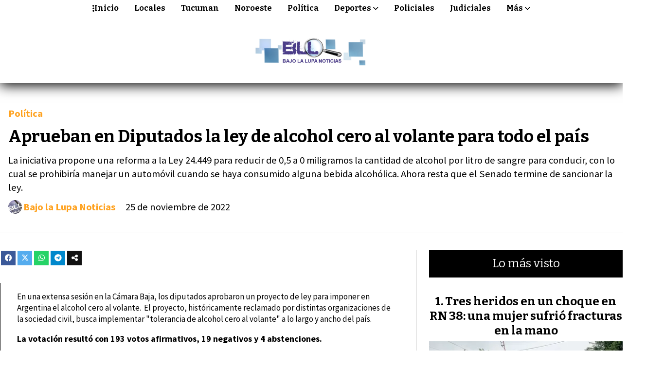

--- FILE ---
content_type: text/html; charset=utf-8
request_url: https://bajolalupanoticias.com.ar/contenido/21396/aprueban-en-diputados-la-ley-de-alcohol-cero-al-volante-para-todo-el-pais
body_size: 10408
content:
<!DOCTYPE html><html lang="es"><head><title>Aprueban en Diputados la ley de alcohol cero al volante para todo el país</title><meta name="description" content="La iniciativa propone una reforma a la Ley 24.449 para reducir de 0,5 a 0 miligramos la cantidad de alcohol por litro de sangre para conducir, con lo cual se prohibiría manejar un automóvil cuando se haya consumido alguna bebida alcohólica. Ahora resta que el Senado termine de sancionar la ley."><meta http-equiv="X-UA-Compatible" content="IE=edge"><meta charset="utf-8"><meta name="viewport" content="width=device-width,minimum-scale=1,initial-scale=1"><link rel="canonical" href="https://bajolalupanoticias.com.ar/contenido/21396/aprueban-en-diputados-la-ley-de-alcohol-cero-al-volante-para-todo-el-pais"><meta property="og:type" content="article"><meta property="og:site_name" content="Bajo la Lupa Noticias"><meta property="og:title" content="Aprueban en Diputados la ley de alcohol cero al volante para todo el país"><meta property="og:description" content="La iniciativa propone una reforma a la Ley 24.449 para reducir de 0,5 a 0 miligramos la cantidad de alcohol por litro de sangre para conducir, con lo cual se prohibiría manejar un automóvil cuando se haya consumido alguna bebida alcohólica. Ahora resta que el Senado termine de sancionar la ley."><meta property="og:url" content="https://bajolalupanoticias.com.ar/contenido/21396/aprueban-en-diputados-la-ley-de-alcohol-cero-al-volante-para-todo-el-pais"><meta property="og:ttl" content="2419200"><meta property="og:image" content="https://bajolalupanoticias.com.ar/download/multimedia.normal.a6ddc6a22dd60b6f.6c65792d746f6c6572616e6369612d6365726f2d616c2d766f6c616e74652d615f6e6f726d616c2e6a7067.jpg"><meta property="og:image:width" content="730"><meta property="og:image:height" content="443"><meta name="twitter:image" content="https://bajolalupanoticias.com.ar/download/multimedia.normal.a6ddc6a22dd60b6f.6c65792d746f6c6572616e6369612d6365726f2d616c2d766f6c616e74652d615f6e6f726d616c2e6a7067.jpg"><meta property="article:published_time" content="2022-11-25T11:09-03"><meta property="article:modified_time" content="2022-11-25T11:15-03"><meta property="article:section" content="Política"><meta property="article:tag" content="Aprueban en Diputados la ley de alcohol cero al volante para todo el país | La iniciativa propone una reforma a la Ley 24.449 para reducir de 0,5 a 0 miligramos la cantidad de alcohol por litro de sangre para conducir, con lo cual se prohibiría manejar un automóvil cuando se haya consumido alguna bebida alcohólica. Ahora resta que el Senado termine de sancionar la ley."><meta name="twitter:card" content="summary_large_image"><meta name="twitter:title" content="Aprueban en Diputados la ley de alcohol cero al volante para todo el país"><meta name="twitter:description" content="La iniciativa propone una reforma a la Ley 24.449 para reducir de 0,5 a 0 miligramos la cantidad de alcohol por litro de sangre para conducir, con lo cual se prohibiría manejar un automóvil cuando se haya consumido alguna bebida alcohólica. Ahora resta que el Senado termine de sancionar la ley."><script type="application/ld+json">{"@context":"http://schema.org","@type":"Article","url":"https://bajolalupanoticias.com.ar/contenido/21396/aprueban-en-diputados-la-ley-de-alcohol-cero-al-volante-para-todo-el-pais","mainEntityOfPage":"https://bajolalupanoticias.com.ar/contenido/21396/aprueban-en-diputados-la-ley-de-alcohol-cero-al-volante-para-todo-el-pais","name":"Aprueban en Diputados la ley de alcohol cero al volante para todo el pa\u00eds","headline":"Aprueban en Diputados la ley de alcohol cero al volante para todo el pa\u00eds","description":"La iniciativa propone una reforma a la Ley 24.449 para reducir de 0,5 a 0 miligramos la cantidad de alcohol por litro de sangre para conducir, con lo cual se prohibir\u00eda manejar un autom\u00f3vil cuando se haya consumido alguna bebida alcoh\u00f3lica. Ahora resta que el Senado termine de sancionar la ley.","articleSection":"Pol\u00edtica","datePublished":"2022-11-25T11:09","dateModified":"2022-11-25T11:15","image":"https://bajolalupanoticias.com.ar/download/multimedia.normal.a6ddc6a22dd60b6f.6c65792d746f6c6572616e6369612d6365726f2d616c2d766f6c616e74652d615f6e6f726d616c2e6a7067.jpg","publisher":{"@context":"http://schema.org","@type":"Organization","name":"Bajo la Lupa Noticias","url":"https://bajolalupanoticias.com.ar/","logo":{"@type":"ImageObject","url":"https://bajolalupanoticias.com.ar/static/custom/logo-grande.png?t=2025-11-17+03%3A00%3A02.104236"}},"author":{"@type":"Person","name":"Bajo la Lupa Noticias","url":"/usuario/2/bajo-la-lupa-noticias"}}</script><meta name="generator" content="Medios CMS"><link rel="dns-prefetch" href="https://fonts.googleapis.com"><link rel="preconnect" href="https://fonts.googleapis.com" crossorigin><link rel="shortcut icon" href="https://bajolalupanoticias.com.ar/static/custom/favicon.png?t=2025-11-17+03%3A00%3A02.104236"><link rel="apple-touch-icon" href="https://bajolalupanoticias.com.ar/static/custom/favicon.png?t=2025-11-17+03%3A00%3A02.104236"><link rel="stylesheet" href="/static/plugins/fontawesome/css/fontawesome.min.css"><link rel="stylesheet" href="/static/plugins/fontawesome/css/brands.min.css"><link rel="stylesheet" href="/static/plugins/fontawesome/css/solid.min.css"><link rel="stylesheet" href="/static/css/t_aludra/wasat.css?v=25.2-beta5" id="estilo-css"><link rel="stylesheet" href="https://fonts.googleapis.com/css?family=Bitter:400,700|Source+Sans+Pro:400,700&display=swap" crossorigin="anonymous" id="font-url"><style>:root { --font-family-alt: 'Bitter', sans-serif; --font-family: 'Source Sans Pro', sans-serif; } :root {--html-font-size: 17px;--header-bg-color: transparent; --header-font-color: #454545; --nav-bg-color: #ffffff; --nav-font-color: #000000; --nav-box-shadow: ; --header-max-width: auto; --header-margin: auto; --header-padding: 0px; --header-box-shadow: 0px 4px 25px black; --header-border-radius: 0; --header-border-top: none; --header-border-right: none; --header-border-bottom: none; --header-border-left: none; --logo-max-width: 1000px; --logo-margin: 2rem; --fixed-header-height: none; --main-bg-color: #ffffff; --main-font-color: #000000; --main-max-width: 1500px; --main-margin: 0 auto; --main-padding: 3rem 0; --main-box-shadow: none; --main-border-radius: 0; --main-border-top: none; --main-border-right: none; --main-border-bottom: none; --main-border-left: none; --aside-ancho: 450px; --aside-margin: 0 0 0 1.5rem; --aside-padding: 0 0 0 1.5rem; --aside-border-left: solid 1px #ddd; --aside-border-right: none; --footer-bg-color: #000000; --footer-font-color: #bdbdbd; --footer-max-width: auto; --footer-margin: 100px 0 0 0; --footer-padding: 0 1rem; --footer-box-shadow: none; --footer-border-radius: 0; --footer-border-top: none; --footer-border-right: none; --footer-border-bottom: none; --footer-border-left: none; --wrapper-max-width: auto; --wrapper-box-shadow: none; --menu-bg-color: transparent; --menu-text-align: center; --menu-max-width: auto; --menu-margin: 0; --menu-padding: 0; --menu-box-shadow: 0; --menu-border-radius: 0; --menu-border-top: none; --menu-border-right: none; --menu-border-bottom: none; --menu-border-left: none; --submenu-bg-color: #f7f7f7; --submenu-box-shadow: 1px 1px 3px #aaa; --submenu-padding: 0 .7em; --submenu-border-radius: ; --submenu-item-margin: .7em 0; --menuitem-bg-color: transparent; --menuitem-font-color: #000000; --menuitem-hover-bg-color: transparent; --menuitem-hover-font-color: var(--main-color); --menuitem-font-family: var(--font-family-alt); --menuitem-font-size: 16px; --menuitem-font-weight: bold; --menuitem-line-height: 24px; --menuitem-text-transform: none; --menuitem-icon-size: inherit; --menuitem-padding: 5px 12px; --menuitem-margin: 0 4px; --menuitem-border-radius: 0; --menuitem-box-shadow: none; --menuitem-border-bottom: solid 2px transparent; --menuitem-hover-border-bottom: solid 2px var(--main-color); --post-text-align: center; --post-margin: 0 0 3rem 0; --post-padding: 0; --post-box-shadow: none; --post-border-radius: 0; --post-border-top: none; --post-border-right: none; --post-border-bottom: none; --post-border-left: none; --post-bg-color: transparent; --post-categoria-display: initial; --post-autor-display: none; --post-detalle-display: initial; --post-img-aspect-ratio: 54%; --post-img-border-radius: 0; --post-img-box-shadow: none; --post-img-filter: none; --post-img-hover-filter: none; --post-grid-min-width: 13rem; --post-grid-column-gap: 2rem; --fullpost-enc-align: left; --fullpost-enc-bg-color: transparent; --fullpost-enc-max-width: auto; --fullpost-enc-margin: 0 0 1.5rem 0; --fullpost-enc-padding: 0 0 1.5rem 1rem; --fullpost-enc-box-shadow: none; --fullpost-enc-border-radius: 0; --fullpost-enc-border-top: none; --fullpost-enc-border-right: none; --fullpost-enc-border-bottom: solid 1px #dddddd; --fullpost-enc-border-left: none; --fullpost-main-bg-color: transparent; --fullpost-main-max-width: auto; --fullpost-main-margin: 0 0 2rem 0; --fullpost-main-padding: 0; --fullpost-main-box-shadow: none; --fullpost-main-border-radius: 0; --fullpost-main-border-top: none; --fullpost-main-border-right: none; --fullpost-main-border-bottom: none; --fullpost-main-border-left: none; --cuerpo-padding: 1rem 1rem 2rem 2rem; --cuerpo-border-left: solid 1px; --buttons-bg-color: var(--main-color); --buttons-font-color: #ffffff; --buttons-hover-bg-color: #dbdbdb; --buttons-hover-font-color: var(--main-color); --buttons-font-family: inherit; --buttons-font-size: inherit; --buttons-margin: 0; --buttons-padding: .6em 1.1em; --buttons-box-shadow: none; --buttons-border-radius: 0; --buttons-border-top: none; --buttons-border-right: none; --buttons-border-bottom: solid 2px var(--main-color); --buttons-border-left: none; --inputs-bg-color: #ffffff; --inputs-font-color: #636363; --inputs-font-family: inherit; --inputs-font-size: inherit; --inputs-padding: .5em 1em; --inputs-box-shadow: none; --inputs-border-radius: 0; --inputs-border-top: solid 2px #ddd; --inputs-border-right: solid 2px #ddd; --inputs-border-bottom: solid 2px #ddd; --inputs-border-left: solid 2px #ddd; --titulobloques-bg-color: #000000; --titulobloques-font-color: #ffffff; --titulobloques-font-family: var(--font-family-alt); --titulobloques-font-size: 24px; --titulobloques-text-align: center; --titulobloques-max-width: auto; --titulobloques-margin: 0 0 2rem 0; --titulobloques-padding: 1rem; --titulobloques-box-shadow: none; --titulobloques-border-radius: none; --titulobloques-border-top: none; --titulobloques-border-right: none; --titulobloques-border-bottom: none; --titulobloques-border-left: none; --titulopagina-bg-color: #000000; --titulopagina-font-color: #ffffff; --titulopagina-font-family: var(--font-family-alt); --titulopagina-font-size: 28px; --titulopagina-text-align: center; --titulopagina-max-width: auto; --titulopagina-margin: 0 0 2rem 0; --titulopagina-padding: 1rem; --titulopagina-box-shadow: none; --titulopagina-border-radius: 0; --titulopagina-border-top: none; --titulopagina-border-right: none; --titulopagina-border-bottom: none; --titulopagina-border-left: none; --main-color: #ffa21f; --bg-color: #ffffff; --splash-opacity: 1;--splash-pointer-events: initial;--splash-align-items: center;--splash-justify-content: center;} </style><script defer src="https://cdnjs.cloudflare.com/ajax/libs/lazysizes/5.3.2/lazysizes.min.js" integrity="sha512-q583ppKrCRc7N5O0n2nzUiJ+suUv7Et1JGels4bXOaMFQcamPk9HjdUknZuuFjBNs7tsMuadge5k9RzdmO+1GQ==" crossorigin="anonymous" referrerpolicy="no-referrer"></script><script async src="https://www.googletagmanager.com/gtag/js"></script><script>window.dataLayer=window.dataLayer||[];function gtag(){dataLayer.push(arguments);};gtag('js',new Date());gtag('config','G-ETDKF070NV');gtag('config','UA-77264181-1');</script></head><body><div id="wrapper" class="wrapper contenido contenido noticia"><header class="header headerB2"><a class="open-nav"><i class="fa fa-bars"></i></a><div class="header__logo"><a href="/"><img class="only-desktop" src="https://bajolalupanoticias.com.ar/static/custom/logo.png?t=2025-11-17+03%3A00%3A02.104236" alt="Bajo la Lupa Noticias"><img class="only-mobile" src="https://bajolalupanoticias.com.ar/static/custom/logo-movil.png?t=2025-11-17+03%3A00%3A02.104236" alt="Bajo la Lupa Noticias"></a></div><div class="header__menu "><ul><li class="header__menu__item mas"><a href="javascript:void(0)" target><i class="fa fa-fw fa-ellipsis-v"></i> Inicio </a></li><li class="header__menu__item "><a href="/categoria/1/locales" target> Locales </a></li><li class="header__menu__item "><a href="/categoria/21/quiniela" target> Tucuman </a></li><li class="header__menu__item "><a href="/categoria/32/noroeste" target> Noroeste </a></li><li class="header__menu__item "><a href="/categoria/3/politica" target> Política </a></li><li class="header__menu__item "><a href="/categoria/6/deportes" target> Deportes <i class="fa fa-chevron-down"></i></a><ul><li><a href="/categoria/43/qatar-2022" target> Qatar 2022 </a></li><li><a href="javascript:void(0)" target> Copa América 2024 </a></li></ul></li><li class="header__menu__item "><a href="/categoria/5/policiales" target> Policiales </a></li><li class="header__menu__item "><a href="/tema/228/judiciales" target> Judiciales </a></li><li class="header__menu__item mas"><a href="javascript:void(0)" target> Más <i class="fa fa-chevron-down"></i></a><ul><li><a href="/categoria/30/salud" target> Salud </a></li><li><a href="/categoria/2/economia" target> Economía </a></li><li><a href="/categoria/4/nacionales" target> Nacionales </a></li><li><a href="/categoria/40/educacion" target> Educación </a></li><li><a href="/categoria/8/mundo" target> Mundo </a></li><li><a href="/categoria/28/covid-19" target> Covid-19 </a></li><li><a href="/categoria/39/informacion-general" target> Información General </a></li><li><a href="/categoria/29/dengue" target> Dengue </a></li><li><a href="/categoria/19/actualidad" target> Actualidad </a></li><li><a href="/categoria/20/sociedad" target> Sociedad </a></li><li><a href="/categoria/17/espectaculo" target> Espectáculo </a></li><li><a href="/categoria/18/tecnologia" target> Tecnología </a></li><li><a href="/categoria/41/ecosistemas" target> Ecosistemas </a></li><li><a href="javascript:void(0)" target> Efemérides </a></li><li><a href="/buscar" target> Buscar </a></li></ul></li></ul></div><section class="nav" id="nav"><a class="close-nav"><i class="fa fa-times"></i></a><div class="nav__logo"><a href="/"><img class="only-desktop" src="https://bajolalupanoticias.com.ar/static/custom/logo.png?t=2025-11-17+03%3A00%3A02.104236" alt="Bajo la Lupa Noticias"><img class="only-mobile" src="https://bajolalupanoticias.com.ar/static/custom/logo-movil.png?t=2025-11-17+03%3A00%3A02.104236" alt="Bajo la Lupa Noticias"></a></div><div class="menu-simple menu0"><div class="menu-simple__item "><a href="javascript:void(0)" target><i class="fa fa-fw fa-ellipsis-v"></i> Inicio </a></div><div class="menu-simple__item "><a href="/categoria/1/locales" target> Locales </a></div><div class="menu-simple__item "><a href="/categoria/21/quiniela" target> Tucuman </a></div><div class="menu-simple__item "><a href="/categoria/32/noroeste" target> Noroeste </a></div><div class="menu-simple__item "><a href="/categoria/3/politica" target> Política </a></div><div class="menu-simple__item subitems"><a href="/categoria/6/deportes" target> Deportes </a><a href="/categoria/43/qatar-2022" target class="menu-simple__item"> Qatar 2022 </a><a href="javascript:void(0)" target class="menu-simple__item"> Copa América 2024 </a></div><div class="menu-simple__item "><a href="/categoria/5/policiales" target> Policiales </a></div><div class="menu-simple__item "><a href="/tema/228/judiciales" target> Judiciales </a></div><div class="menu-simple__item subitems"><a href="javascript:void(0)" target> Más </a><a href="/categoria/30/salud" target class="menu-simple__item"> Salud </a><a href="/categoria/2/economia" target class="menu-simple__item"> Economía </a><a href="/categoria/4/nacionales" target class="menu-simple__item"> Nacionales </a><a href="/categoria/40/educacion" target class="menu-simple__item"> Educación </a><a href="/categoria/8/mundo" target class="menu-simple__item"> Mundo </a><a href="/categoria/28/covid-19" target class="menu-simple__item"> Covid-19 </a><a href="/categoria/39/informacion-general" target class="menu-simple__item"> Información General </a><a href="/categoria/29/dengue" target class="menu-simple__item"> Dengue </a><a href="/categoria/19/actualidad" target class="menu-simple__item"> Actualidad </a><a href="/categoria/20/sociedad" target class="menu-simple__item"> Sociedad </a><a href="/categoria/17/espectaculo" target class="menu-simple__item"> Espectáculo </a><a href="/categoria/18/tecnologia" target class="menu-simple__item"> Tecnología </a><a href="/categoria/41/ecosistemas" target class="menu-simple__item"> Ecosistemas </a><a href="javascript:void(0)" target class="menu-simple__item"> Efemérides </a><a href="/buscar" target class="menu-simple__item"> Buscar </a></div></div><section class="bloque boletin"><div class="bloque__titulo "><a href="/newsletter">Boletín de noticias</a></div><form method="POST" class="formulario boletin__form"><div class="formulario__campo"><input type="email" placeholder="Email"></div><div class="formulario__campo"><button>Suscribirme</button></div><div class="g-recaptcha" data-sitekey="6Ld7LPwrAAAAAG-0ZA5enjV7uzQwjJPVHgBn7ojV" data-action="suscripcion_newsletter"></div><p style="display:none;" class="boletin__mensaje"></p></form></section><div class="social-buttons"><a class="social-buttons__item facebook" href="https://www.facebook.com/bajolalupaoficial/" target="_blank"><i class="fa fa-brands fa-facebook"></i></a><a class="social-buttons__item twitter" href="https://twitter.com/BLLNoticias" target="_blank"><i class="fa fa-brands fa-x-twitter"></i></a><a class="social-buttons__item youtube" href="https://www.youtube.com/channel/UCzjiAQchL_aI682_TDwJmpQ?view_as=subscriber" target="_blank"><i class="fa fa-brands fa-youtube"></i></a><a class="social-buttons__item instagram" href="https://www.instagram.com/bajolalupaoficial/" target="_blank"><i class="fa fa-brands fa-instagram"></i></a></div><div class="menu-simple menu1"><div class="menu-simple__item "><a href="/contacto" target><i class="fa fa-fw fa-address-book"></i> Contacto </a></div><div class="menu-simple__item "><a href="/historial" target><i class="fa fa-fw fa-window-restore"></i> Historial de noticias </a></div><div class="menu-simple__item "><a href="/terminos" target><i class="fa fa-fw fa-file-text"></i> Términos y condiciones </a></div><div class="menu-simple__item "><a href="/categoria/45/galerias-de-fotos-y-videos" target><i class="fa fa-fw fa-camera"></i> Galerías de fotos y videos </a></div><div class="menu-simple__item "><a href="/bajolalupanoticias/a_default/user/login?_next=%2Fa_default%2Findex" target><i class="fa fa-fw fa-sign-in"></i> Ingresar </a></div></div><div class="datos-contacto"><div class="telefono"><i class="fa fa-phone"></i><span>3812524613</span></div><div class="email"><i class="fa fa-envelope"></i><span><a href="/cdn-cgi/l/email-protection#92e2f3f7e8f4f7e0fcf3fcf6f7e8fcfde6fbf1fbf3e1d2fafde6fff3fbfebcf1fdffbcf3e0"><span class="__cf_email__" data-cfemail="f58594908f9390879b949b91908f9b9a819c969c9486b59d9a8198949c99db969a98db9487">[email&#160;protected]</span></a></span></div></div></section></header><main class="main main1"><section class="principal"><div class="fullpost__encabezado orden2"><h1 class="fullpost__titulo">Aprueban en Diputados la ley de alcohol cero al volante para todo el país</h1><p class="fullpost__copete">La iniciativa propone una reforma a la Ley 24.449 para reducir de 0,5 a 0 miligramos la cantidad de alcohol por litro de sangre para conducir, con lo cual se prohibiría manejar un automóvil cuando se haya consumido alguna bebida alcohólica. Ahora resta que el Senado termine de sancionar la ley.</p><span class="fullpost__categoria"><a href="https://bajolalupanoticias.com.ar/categoria/3/politica">Política</a></span><span class="fullpost__fecha"><span class="fecha">25 de noviembre de 2022</span></span><span class="fullpost__autor"><img src="/download/auth_user.foto.a48d25dce3a1f6b7.31323639383438385f3935383939393732343133353530325f343431323238342e6a7067.jpg" alt="Bajo la Lupa Noticias"><a href="/usuario/2/bajo-la-lupa-noticias">Bajo la Lupa Noticias</a></span></div><div class="bloque-html"><div class="codigo-html"><div class="addthis_sharing_toolbox"></div></div></div></section><section class="extra1"><div class="fullpost__main orden1  left"><div class="fullpost__cuerpo"><p>En una extensa sesi&oacute;n en la C&aacute;mara Baja, los diputados aprobaron un proyecto de ley para imponer en Argentina el alcohol cero al volante. &nbsp;El proyecto, hist&oacute;ricamente reclamado por distintas organizaciones de la sociedad civil, busca implementar "tolerancia de alcohol cero al volante" a lo largo y ancho del pa&iacute;s.</p><p><strong><span style="font-size: 18px;"> La votaci&oacute;n result&oacute; con 193 votos afirmativos, 19 negativos y 4 abstenciones.</span></strong></p><p><strong><span style="font-size: 18px;"><img alt="527424" class="img-responsive lazyload" data-src="http://bajolalupanoticias.com.ar/download/multimedia.normal.bc3ba3b5e6356470.3532373432345f6e6f726d616c2e77656270.webp" data-srcset="/download/multimedia.normal.bc3ba3b5e6356470.3532373432345f6e6f726d616c2e77656270.webp 880w, /download/multimedia.miniatura.80fdc5eeeac2d7ce.3532373432345f6d696e6961747572612e77656270.webp 400w" height="495" src="data:," width="880"></span></strong></p><p>La iniciativa, que fue girada al Senado para su sanci&oacute;n definitiva, establece la modificaci&oacute;n a la Ley 24.449 sobre alcoholemia cero para la conducci&oacute;n de veh&iacute;culos.</p><p><strong>Puntualmente el texto busca modificar el art&iacute;culo 48 de la Ley de Tr&aacute;nsito, la que hoy contempla, para quienes conduzcan cualquier tipo de veh&iacute;culo, una tolerancia de hasta 500 miligramos (0,5) de alcohol por litro de sangre.</strong></p><p><strong><img alt="DYBNMDAAHZERVMCJQKXYAINLCI" class="img-responsive lazyload" data-src="http://bajolalupanoticias.com.ar/download/multimedia.normal.9a1f967ebe93408b.4459424e4d444141485a4552564d434a514b585941494e4c43495f6e6f726d616c2e6a7067.jpg" data-srcset="/download/multimedia.normal.9a1f967ebe93408b.4459424e4d444141485a4552564d434a514b585941494e4c43495f6e6f726d616c2e6a7067.jpg 980w, /download/multimedia.miniatura.8540757febc03f55.4459424e4d444141485a4552564d434a514b585941494e4c43495f6d696e6961747572612e6a7067.jpg 400w" height="640" src="data:," width="980"></strong></p><p>El proyecto aprobado establece la prohibici&oacute;n de conducir cualquier tipo de veh&iacute;culos con una alcoholemia superior a 0 miligramos por litro de sangre en todo el territorio nacional. Actualmente, hay 10 provincias argentinas que tienen una legislaci&oacute;n en este sentido. El texto se consensu&oacute; entre numerosas propuestas presentadas por diputados de distintos bloques. No obstante, s&oacute;lo tres legisladores -Jimena Latorre (UCR), Germana Figueroa Casas (Pro) y Maximiliano Ferraro (CC-ARI)- firmaron un dictamen de minor&iacute;a que sugiere mantener el 0,5 g/l de alcohol en sangre.</p></div><div class="fullpost__share-post widget-share-post share_post type2"><a class="share_post__item facebook" href="https://www.facebook.com/sharer/sharer.php?u=https://bajolalupanoticias.com.ar/contenido/21396/aprueban-en-diputados-la-ley-de-alcohol-cero-al-volante-para-todo-el-pais" target="_blank"><i class="fa fa-fw fa-lg fa-brands fa-facebook"></i></a><a class="share_post__item twitter" href="https://twitter.com/intent/tweet?url=https://bajolalupanoticias.com.ar/contenido/21396/aprueban-en-diputados-la-ley-de-alcohol-cero-al-volante-para-todo-el-pais&text=Aprueban%20en%20Diputados%20la%20ley%20de%20alcohol%20cero%20al%20volante%20para%20todo%20el%20pa%C3%ADs" target="_blank"><i class="fa fa-fw fa-lg fa-brands fa-x-twitter"></i></a><a class="share_post__item whatsapp" href="https://api.whatsapp.com/send?text=Aprueban en Diputados la ley de alcohol cero al volante para todo el país+https://bajolalupanoticias.com.ar/contenido/21396/aprueban-en-diputados-la-ley-de-alcohol-cero-al-volante-para-todo-el-pais" target="_blank"><i class="fa fa-fw fa-lg fa-brands fa-whatsapp"></i></a><a class="share_post__item telegram" href="https://t.me/share/url?url=https://bajolalupanoticias.com.ar/contenido/21396/aprueban-en-diputados-la-ley-de-alcohol-cero-al-volante-para-todo-el-pais&text=Aprueban en Diputados la ley de alcohol cero al volante para todo el país" target="_blank"><i class="fa fa-fw fa-lg fa-brands fa-telegram"></i></a><a class="share_post__item mobile" onclick="mobile_share('https://bajolalupanoticias.com.ar/contenido/21396/aprueban-en-diputados-la-ley-de-alcohol-cero-al-volante-para-todo-el-pais', 'Aprueban en Diputados la ley de alcohol cero al volante para todo el país')"><i class="fa fa-fw fa-lg fa-share-alt"></i></a><script data-cfasync="false" src="/cdn-cgi/scripts/5c5dd728/cloudflare-static/email-decode.min.js"></script><script>function mobile_share(url,title){if(navigator.share){navigator.share({title:title,url:url}).catch((error)=>console.log('Error sharing',error));}else{console.log('LOG: navigator.share not available');return false;}}</script></div><div class="comentarios fullpost__comentarios" id="contenedor-comentarios"><form action="javascript:void(0);" style="display:block; margin:2em auto; max-width:100%; text-align:center;"><button class="ver-comentarios" style="display:block; margin:2em auto; width:auto;">Ver comentarios</button></form></div></div></section><section class="extra2"><section class="bloque relacionados cant5"><div class="bloque__titulo ">Te puede interesar</div><div class="bloque__lista"><article class="post post__noticia post2"><a class="post__imagen autoratio" href="/contenido/30543/los-detalles-secretos-del-acuerdo-comercial-con-estados-unidos"><img alt="W4EGHSAIOJEQ3EIBSF5Q22B2E4" class="img-responsive lazyload" data-sizes="auto" data-src="/download/multimedia.normal.b435d1f214b6b6eb.bm9ybWFsLndlYnA%3D.webp" data-srcset="/download/multimedia.normal.b435d1f214b6b6eb.bm9ybWFsLndlYnA%3D.webp 992w, /download/multimedia.miniatura.b8b0e58d783a5fac.bWluaWF0dXJhLndlYnA%3D.webp 400w" height="661" src="data:," width="992"></a><div class="post__datos"><h2 class="post__titulo"><a href="/contenido/30543/los-detalles-secretos-del-acuerdo-comercial-con-estados-unidos">Los detalles secretos del acuerdo comercial con Estados Unidos</a></h2><div class="post__autor"><span class="autor__nombre">Bajo la Lupa Noticias</span></div><a href="https://bajolalupanoticias.com.ar/categoria/3/politica" class="post__categoria">Política</a><span class="post__fecha"><span class="fecha"><span class="fecha">14 de noviembre de 2025</span></span></span></div><p class="post__detalle">El convenio bilateral tiene dos productos clave bajo estudio, aguarda un complejo proceso jurídico antes de su vigencia y todavía se recuerda en Washington cuando una amenaza de bomba canceló todas las negociaciones.</p></article><article class="post post__noticia post2"><a class="post__imagen autoratio" href="/contenido/30538/jaldo-se-reunio-con-el-ministro-del-interior-para-avanzar-en-acuerdos-entre-tucu"><img alt="730x473_251113184854_81935" class="img-responsive lazyload" data-sizes="auto" data-src="/download/multimedia.normal.8c3ca850a95476c9.bm9ybWFsLndlYnA%3D.webp" data-srcset="/download/multimedia.normal.8c3ca850a95476c9.bm9ybWFsLndlYnA%3D.webp 730w, /download/multimedia.miniatura.a991d6fe4b53bfd5.bWluaWF0dXJhLndlYnA%3D.webp 400w" height="473" src="data:," width="730"></a><div class="post__datos"><h2 class="post__titulo"><a href="/contenido/30538/jaldo-se-reunio-con-el-ministro-del-interior-para-avanzar-en-acuerdos-entre-tucu">Jaldo se reunió con el ministro del Interior para avanzar en acuerdos entre Tucumán y la Nación</a></h2><div class="post__autor"><span class="autor__nombre">Bajo la Lupa Noticias</span></div><a href="https://bajolalupanoticias.com.ar/categoria/3/politica" class="post__categoria">Política</a><span class="post__fecha"><span class="fecha"><span class="fecha">13 de noviembre de 2025</span></span></span></div><p class="post__detalle">Con Santilli, el mandatario tucumano destacó la importancia del diálogo como camino para impulsar el desarrollo del país.</p></article><article class="post post__noticia post2"><a class="post__imagen autoratio" href="/contenido/30529/jaldo-y-la-plana-mayor-evaluaron-medidas-tras-el-hallazgo-en-el-cadillal"><img alt="730x473_251112081822_48098" class="img-responsive lazyload" data-sizes="auto" data-src="/download/multimedia.normal.842b1a673de1f1fe.bm9ybWFsLndlYnA%3D.webp" data-srcset="/download/multimedia.normal.842b1a673de1f1fe.bm9ybWFsLndlYnA%3D.webp 730w, /download/multimedia.miniatura.92160b8c73f36be5.bWluaWF0dXJhLndlYnA%3D.webp 400w" height="473" src="data:," width="730"></a><div class="post__datos"><h2 class="post__titulo"><a href="/contenido/30529/jaldo-y-la-plana-mayor-evaluaron-medidas-tras-el-hallazgo-en-el-cadillal">Jaldo y la Plana Mayor evaluaron medidas tras el hallazgo en El Cadillal</a></h2><div class="post__autor"><span class="autor__nombre">Bajo la Lupa Noticias</span></div><a href="https://bajolalupanoticias.com.ar/categoria/3/politica" class="post__categoria">Política</a><span class="post__fecha"><span class="fecha"><span class="fecha">12 de noviembre de 2025</span></span></span></div><p class="post__detalle">El Primer Mandatario dispuso la baja inmediata de los policías involucrados y pidió informes detallados sobre todas las regionales. El ministro Agüero Gamboa y el jefe Girvau Olleta coincidieron en que se trata de un hecho de “extrema gravedad” y ratificaron la política de “impunidad cero”.</p></article><article class="post post__noticia post2"><a class="post__imagen autoratio" href="/contenido/30525/aldo-afirmo-que-el-gobierno-provincial-mantiene-el-control-sobre-los-aumentos-en"><img alt="730x473_251111125025_65813" class="img-responsive lazyload" data-sizes="auto" data-src="/download/multimedia.normal.ac47b56b864c54a2.bm9ybWFsLndlYnA%3D.webp" data-srcset="/download/multimedia.normal.ac47b56b864c54a2.bm9ybWFsLndlYnA%3D.webp 730w, /download/multimedia.miniatura.9c2ad0396f86998d.bWluaWF0dXJhLndlYnA%3D.webp 400w" height="473" src="data:," width="730"></a><div class="post__datos"><h2 class="post__titulo"><a href="/contenido/30525/aldo-afirmo-que-el-gobierno-provincial-mantiene-el-control-sobre-los-aumentos-en">Jaldo afirmó que el Gobierno provincial mantiene el control sobre los aumentos en colegios privados</a></h2><div class="post__autor"><span class="autor__nombre">Bajo la Lupa Noticias</span></div><a href="https://bajolalupanoticias.com.ar/categoria/3/politica" class="post__categoria">Política</a><span class="post__fecha"><span class="fecha"><span class="fecha">11 de noviembre de 2025</span></span></span></div><p class="post__detalle">El mandatario explicó que los ajustes en las cuotas deben ser autorizados por el Ministerio de Educación y aclaró que la Provincia continúa otorgando aportes y subsidios a las instituciones de gestión privada.</p></article><article class="post post__noticia post2"><a class="post__imagen autoratio" href="/contenido/30521/desregularon-los-aranceles-de-los-colegios-privados-tras-30-anos-de-control-y-po"><img alt="6IOXYVJ3FZAAPCPXCVIKCP7S74" class="img-responsive lazyload" data-alto-grande="960" data-ancho-grande="1440" data-sizes="auto" data-src="/download/multimedia.normal.add95474289e3359.bm9ybWFsLndlYnA%3D.webp" data-srcset="/download/multimedia.normal.add95474289e3359.bm9ybWFsLndlYnA%3D.webp 1000w, /download/multimedia.grande.9855179b852b4e41.Z3JhbmRlLndlYnA%3D.webp 1440w, /download/multimedia.miniatura.9692cf34ccf9844e.bWluaWF0dXJhLndlYnA%3D.webp 400w" height="667" src="data:," width="1000"></a><div class="post__datos"><h2 class="post__titulo"><a href="/contenido/30521/desregularon-los-aranceles-de-los-colegios-privados-tras-30-anos-de-control-y-po">Desregularon los aranceles de los colegios privados tras 30 años de control y podrán fijar las cuotas sin autorización</a></h2><div class="post__autor"><span class="autor__nombre">Bajo la Lupa Noticias</span></div><a href="https://bajolalupanoticias.com.ar/categoria/3/politica" class="post__categoria">Política</a><span class="post__fecha"><span class="fecha"><span class="fecha">11 de noviembre de 2025</span></span></span></div><p class="post__detalle">Mediante un decreto, derogaron una normativa que regulaba los precios de las matrículas y las cuotas en las escuelas privadas, permitiendo que los institutos fijen los valores sin autorización previa del Estado nacional.</p></article></div></section></section><section class="aside"><section class="bloque lo-mas-visto"><div class="bloque__titulo ">Lo más visto</div><div class="bloque__lista"><article class="post post__noticia post2"><a class="post__imagen autoratio" href="/contenido/30541/tres-heridos-en-un-choque-en-rn-38-una-mujer-sufrio-fracturas-en-la-mano"><img alt="Diseño sin título (83) (1)" class="img-responsive lazyload" data-alto-grande="900" data-ancho-grande="1600" data-sizes="auto" data-src="/download/multimedia.normal.a49bf30011ad1e56.bm9ybWFsLndlYnA%3D.webp" data-srcset="/download/multimedia.normal.a49bf30011ad1e56.bm9ybWFsLndlYnA%3D.webp 1000w, /download/multimedia.grande.a66efbcdf6e4426d.Z3JhbmRlLndlYnA%3D.webp 1600w, /download/multimedia.miniatura.8211def7fc46b5ad.bWluaWF0dXJhLndlYnA%3D.webp 400w" height="563" src="data:," width="1000"></a><div class="post__datos"><h2 class="post__titulo"><a href="/contenido/30541/tres-heridos-en-un-choque-en-rn-38-una-mujer-sufrio-fracturas-en-la-mano">Tres heridos en un choque en RN 38: una mujer sufrió fracturas en la mano</a></h2><div class="post__autor"><span class="autor__nombre">Bajo la Lupa Noticias</span></div><a href="https://bajolalupanoticias.com.ar/categoria/1/locales" class="post__categoria">Locales</a><span class="post__fecha"><span class="fecha"><span class="fecha">13 de noviembre de 2025</span></span></span></div><p class="post__detalle">Un Ford Escort y un Chevrolet Onix colisionaron en la intersección de la Ruta Provincial 38 y calle Virgen del Rosario. Tres personas fueron asistidas en el Hospital Regional de Concepción.</p></article><article class="post post__noticia post2"><a class="post__imagen autoratio" href="/contenido/30550/zafra-tucumana-cierra-una-campana-historica"><img alt="582126846_1408467837955441_7095402547472678221_n" class="img-responsive lazyload" data-src="/download/multimedia.miniatura.8416b2bbc9999394.bWluaWF0dXJhLndlYnA%3D.webp" height="324" src="data:," width="576"></a><div class="post__datos"><h2 class="post__titulo"><a href="/contenido/30550/zafra-tucumana-cierra-una-campana-historica">Zafra tucumana cierra una campaña histórica</a></h2><div class="post__autor"><span class="autor__nombre">Bajo la Lupa Noticias</span></div><a href="https://bajolalupanoticias.com.ar/categoria/21/tucuman" class="post__categoria">Tucumán</a><span class="post__fecha"><span class="fecha"><span class="fecha">15 de noviembre de 2025</span></span></span></div><p class="post__detalle">Tras 213 días de molienda, Tucumán concluyó su zafra 2025 con cifras récord en caña procesada y azúcar físico, en una campaña marcada por la estabilidad climática y el trabajo articulado entre industria, productores y organismos provinciales.</p></article><article class="post post__noticia post2"><a class="post__imagen autoratio" href="/contenido/30551/san-martin-de-san-juan-y-godoy-cruz-descendieron-tras-una-jornada-decisiva"><img alt="se-definieron-los-descensos-de-la-liga-profesional-godoy-cruz-y-san-martin-de-san-juan-jugaran-en-la-segunda-division-foto-casanmartinsjig-5OGYZ5CGANA3ZG4U4JATBRC4BU" class="img-responsive lazyload" data-alto-grande="806" data-ancho-grande="1440" data-sizes="auto" data-src="/download/multimedia.normal.8d6d6bb219cfadad.bm9ybWFsLndlYnA%3D.webp" data-srcset="/download/multimedia.normal.8d6d6bb219cfadad.bm9ybWFsLndlYnA%3D.webp 1000w, /download/multimedia.grande.9a918620ddd6e158.Z3JhbmRlLndlYnA%3D.webp 1440w, /download/multimedia.miniatura.a8707d8662826c1a.bWluaWF0dXJhLndlYnA%3D.webp 400w" height="560" src="data:," width="1000"></a><div class="post__datos"><h2 class="post__titulo"><a href="/contenido/30551/san-martin-de-san-juan-y-godoy-cruz-descendieron-tras-una-jornada-decisiva">San Martín de San Juan y Godoy Cruz descendieron tras una jornada decisiva</a></h2><div class="post__autor"><span class="autor__nombre">Bajo la Lupa Noticias</span></div><a href="https://bajolalupanoticias.com.ar/categoria/6/deportes" class="post__categoria">Deportes</a><span class="post__fecha"><span class="fecha"><span class="fecha">15 de noviembre de 2025</span></span></span></div><p class="post__detalle">Aldosivi venció a San Martín de San Juan en un duelo directo y aseguró su permanencia. El equipo cuyano descendió, al igual que Godoy Cruz, que no pudo ganar su partido ante Riestra y jugará en la Primera Nacional en 2026.</p></article><article class="post post__noticia post2"><a class="post__imagen autoratio" href="/contenido/30554/san-carlos-investigan-la-muerte-de-un-ciclista-en-la-rp-329"><img alt="583195038_1408231331312425_4627986001069344570_n" class="img-responsive lazyload" data-sizes="auto" data-src="/download/multimedia.normal.b27708db7741db16.bm9ybWFsLndlYnA%3D.webp" data-srcset="/download/multimedia.normal.b27708db7741db16.bm9ybWFsLndlYnA%3D.webp 713w, /download/multimedia.miniatura.880fb205a3cc1767.bWluaWF0dXJhLndlYnA%3D.webp 300w" height="712" src="data:," width="713"></a><div class="post__datos"><h2 class="post__titulo"><a href="/contenido/30554/san-carlos-investigan-la-muerte-de-un-ciclista-en-la-rp-329">San Carlos: investigan la muerte de un ciclista en la RP 329</a></h2><div class="post__autor"><span class="autor__nombre">Bajo la Lupa Noticias</span></div><span class="post__fecha"><span class="fecha"><span class="fecha">16 de noviembre de 2025</span></span></span></div><p class="post__detalle">Un hombre identificado como Luis Alberto Mansilla murió este sábado por la noche tras un siniestro vial en la ruta provincial 329. La Fiscalía de Homicidios de Concepción investiga el hecho bajo la carátula de homicidio culposo. El conductor, ya identificado, se fugó y hasta el domingo no se había entregado a las autoridades.</p></article><article class="post post__noticia post2"><a class="post__imagen autoratio" href="/contenido/30556/tucuman-central-se-consagro-campeon-del-anual-de-la-liga-tucumana"><img alt="IMG_3560" class="img-responsive lazyload" data-alto-grande="2268" data-ancho-grande="4032" data-sizes="auto" data-src="/download/multimedia.normal.a40efc38deb073a5.bm9ybWFsLndlYnA%3D.webp" data-srcset="/download/multimedia.normal.a40efc38deb073a5.bm9ybWFsLndlYnA%3D.webp 1000w, /download/multimedia.grande.ba7ae589df6e0a7c.Z3JhbmRlLndlYnA%3D.webp 4032w, /download/multimedia.miniatura.88a22bedc4ecc79e.bWluaWF0dXJhLndlYnA%3D.webp 400w" height="563" src="data:," width="1000"></a><div class="post__datos"><h2 class="post__titulo"><a href="/contenido/30556/tucuman-central-se-consagro-campeon-del-anual-de-la-liga-tucumana">Tucumán Central se consagró campeón del Anual de la Liga Tucumana</a></h2><div class="post__autor"><span class="autor__nombre">Bajo la Lupa Noticias</span></div><a href="https://bajolalupanoticias.com.ar/categoria/6/deportes" class="post__categoria">Deportes</a><span class="post__fecha"><span class="fecha"><span class="fecha">16 de noviembre de 2025</span></span></span></div><p class="post__detalle">El Rojo venció a Concepción FC con un gol tempranero de Nelson Martínez Llanos. El partido quedó marcado por un gol anulado al Cuervo por un offside inexistente.</p></article></div></section><section class="bloque boletin"><div class="bloque__titulo "><a href="/newsletter">Boletín de noticias</a></div><form method="POST" class="formulario boletin__form"><div class="formulario__campo"><input type="email" placeholder="Email"></div><div class="formulario__campo"><button>Suscribirme</button></div><div class="g-recaptcha" data-sitekey="6Ld7LPwrAAAAAG-0ZA5enjV7uzQwjJPVHgBn7ojV" data-action="suscripcion_newsletter"></div><p style="display:none;" class="boletin__mensaje"></p></form></section></section></main><footer class="footer "><div class="menu-simple "><div class="menu-simple__item "><a href="/contacto" target><i class="fa fa-fw fa-address-book"></i> Contacto </a></div><div class="menu-simple__item "><a href="/historial" target><i class="fa fa-fw fa-window-restore"></i> Historial de noticias </a></div><div class="menu-simple__item "><a href="/terminos" target><i class="fa fa-fw fa-file-text"></i> Términos y condiciones </a></div><div class="menu-simple__item "><a href="/categoria/45/galerias-de-fotos-y-videos" target><i class="fa fa-fw fa-camera"></i> Galerías de fotos y videos </a></div><div class="menu-simple__item "><a href="/bajolalupanoticias/a_default/user/login?_next=%2Fa_default%2Findex" target><i class="fa fa-fw fa-sign-in"></i> Ingresar </a></div></div><div class="bloque-html"><div class="codigo-html"><p><a href="http://www.freecounterstat.com" rel="noopener" target="_blank"></a></p><p><br><br></p><p><script src="https://counter9.fcs.ovh/private/counter.js?c=429e93bc93b32503a940b987649d0726" type="text/javascript"></script></p></div></div><div class="social-buttons"><a class="social-buttons__item facebook" href="https://www.facebook.com/bajolalupaoficial/" target="_blank"><i class="fa fa-brands fa-facebook"></i></a><a class="social-buttons__item twitter" href="https://twitter.com/BLLNoticias" target="_blank"><i class="fa fa-brands fa-x-twitter"></i></a><a class="social-buttons__item youtube" href="https://www.youtube.com/channel/UCzjiAQchL_aI682_TDwJmpQ?view_as=subscriber" target="_blank"><i class="fa fa-brands fa-youtube"></i></a><a class="social-buttons__item instagram" href="https://www.instagram.com/bajolalupaoficial/" target="_blank"><i class="fa fa-brands fa-instagram"></i></a></div><section class="bloque boletin"><div class="bloque__titulo "><a href="/newsletter">Boletín de noticias</a></div><form method="POST" class="formulario boletin__form"><div class="formulario__campo"><input type="email" placeholder="Email"></div><div class="formulario__campo"><button>Suscribirme</button></div><div class="g-recaptcha" data-sitekey="6Ld7LPwrAAAAAG-0ZA5enjV7uzQwjJPVHgBn7ojV" data-action="suscripcion_newsletter"></div><p style="display:none;" class="boletin__mensaje"></p></form></section><div class="datos-contacto"><div class="telefono"><i class="fa fa-phone"></i><span>3812524613</span></div><div class="email"><i class="fa fa-envelope"></i><span><a href="/cdn-cgi/l/email-protection#6919080c130f0c1b0708070d0c1307061d000a00081a2901061d04080005470a060447081b"><span class="__cf_email__" data-cfemail="6a1a0b0f100c0f18040b040e0f1004051e0309030b192a02051e070b030644090507440b18">[email&#160;protected]</span></a></span></div></div><div class="poweredby"><a href="https://medios.io/?utm_source=bajolalupanoticias.com.ar&utm_medium=website&utm_campaign=logo-footer&ref=fw36" target="_blank" rel="nofollow"><img loading="lazy" src="/static/img/creado-con-medios.png?v=25.2-beta5" alt="Sitio web creado con Medios CMS" style="height:24px"></a></div></footer></div><script data-cfasync="false" src="/cdn-cgi/scripts/5c5dd728/cloudflare-static/email-decode.min.js"></script><script src="https://www.google.com/recaptcha/enterprise.js" async defer></script><script>let config={template:"aludra",gaMedios:"G-ETDKF070NV",lang:"es",googleAnalyticsId:"UA-77264181-1",recaptchaPublicKey:"6Ld7LPwrAAAAAG-0ZA5enjV7uzQwjJPVHgBn7ojV",planFree:false,preroll:null,copyProtection:null,comentarios:null,newsletter:null,photoswipe:null,splash:null,twitear:null,scrollInfinito:null,cookieConsent:null,encuestas:null,blockadblock:null,escucharArticulos:null,};config.comentarios={sistema:"facebook",disqusShortname:"https://disqus.com/by/bajolalupa/"};config.newsletter={};config.splash={frecuencia:86400,showDelay:2,closeDelay:15};config.twitear={extra:'\nwww.bajolalupanoticias.com.ar',};config.encuestas={};config.listaContenido={autor_id:2,};window.MediosConfig=config;</script><script defer src="/static/js/app.min.js?v=25.2-beta5"></script><div id="fb-root"></div><script async defer crossorigin="anonymous" src="https://connect.facebook.net/es_LA/sdk.js#xfbml=1&version=v13.0&autoLogAppEvents=1&appId="></script><script src="//s7.addthis.com/js/300/addthis_widget.js#pubid=ra-56bb8fb9a0587502" type="text/javascript"></script><script defer src="https://static.cloudflareinsights.com/beacon.min.js/vcd15cbe7772f49c399c6a5babf22c1241717689176015" integrity="sha512-ZpsOmlRQV6y907TI0dKBHq9Md29nnaEIPlkf84rnaERnq6zvWvPUqr2ft8M1aS28oN72PdrCzSjY4U6VaAw1EQ==" data-cf-beacon='{"version":"2024.11.0","token":"3913ca368a20455ea5b93e03e0924806","r":1,"server_timing":{"name":{"cfCacheStatus":true,"cfEdge":true,"cfExtPri":true,"cfL4":true,"cfOrigin":true,"cfSpeedBrain":true},"location_startswith":null}}' crossorigin="anonymous"></script>
</body></html>

--- FILE ---
content_type: text/html; charset=utf-8
request_url: https://www.google.com/recaptcha/enterprise/anchor?ar=1&k=6Ld7LPwrAAAAAG-0ZA5enjV7uzQwjJPVHgBn7ojV&co=aHR0cHM6Ly9iYWpvbGFsdXBhbm90aWNpYXMuY29tLmFyOjQ0Mw..&hl=en&v=TkacYOdEJbdB_JjX802TMer9&size=normal&sa=suscripcion_newsletter&anchor-ms=20000&execute-ms=15000&cb=b9xl1882zqsy
body_size: 45712
content:
<!DOCTYPE HTML><html dir="ltr" lang="en"><head><meta http-equiv="Content-Type" content="text/html; charset=UTF-8">
<meta http-equiv="X-UA-Compatible" content="IE=edge">
<title>reCAPTCHA</title>
<style type="text/css">
/* cyrillic-ext */
@font-face {
  font-family: 'Roboto';
  font-style: normal;
  font-weight: 400;
  src: url(//fonts.gstatic.com/s/roboto/v18/KFOmCnqEu92Fr1Mu72xKKTU1Kvnz.woff2) format('woff2');
  unicode-range: U+0460-052F, U+1C80-1C8A, U+20B4, U+2DE0-2DFF, U+A640-A69F, U+FE2E-FE2F;
}
/* cyrillic */
@font-face {
  font-family: 'Roboto';
  font-style: normal;
  font-weight: 400;
  src: url(//fonts.gstatic.com/s/roboto/v18/KFOmCnqEu92Fr1Mu5mxKKTU1Kvnz.woff2) format('woff2');
  unicode-range: U+0301, U+0400-045F, U+0490-0491, U+04B0-04B1, U+2116;
}
/* greek-ext */
@font-face {
  font-family: 'Roboto';
  font-style: normal;
  font-weight: 400;
  src: url(//fonts.gstatic.com/s/roboto/v18/KFOmCnqEu92Fr1Mu7mxKKTU1Kvnz.woff2) format('woff2');
  unicode-range: U+1F00-1FFF;
}
/* greek */
@font-face {
  font-family: 'Roboto';
  font-style: normal;
  font-weight: 400;
  src: url(//fonts.gstatic.com/s/roboto/v18/KFOmCnqEu92Fr1Mu4WxKKTU1Kvnz.woff2) format('woff2');
  unicode-range: U+0370-0377, U+037A-037F, U+0384-038A, U+038C, U+038E-03A1, U+03A3-03FF;
}
/* vietnamese */
@font-face {
  font-family: 'Roboto';
  font-style: normal;
  font-weight: 400;
  src: url(//fonts.gstatic.com/s/roboto/v18/KFOmCnqEu92Fr1Mu7WxKKTU1Kvnz.woff2) format('woff2');
  unicode-range: U+0102-0103, U+0110-0111, U+0128-0129, U+0168-0169, U+01A0-01A1, U+01AF-01B0, U+0300-0301, U+0303-0304, U+0308-0309, U+0323, U+0329, U+1EA0-1EF9, U+20AB;
}
/* latin-ext */
@font-face {
  font-family: 'Roboto';
  font-style: normal;
  font-weight: 400;
  src: url(//fonts.gstatic.com/s/roboto/v18/KFOmCnqEu92Fr1Mu7GxKKTU1Kvnz.woff2) format('woff2');
  unicode-range: U+0100-02BA, U+02BD-02C5, U+02C7-02CC, U+02CE-02D7, U+02DD-02FF, U+0304, U+0308, U+0329, U+1D00-1DBF, U+1E00-1E9F, U+1EF2-1EFF, U+2020, U+20A0-20AB, U+20AD-20C0, U+2113, U+2C60-2C7F, U+A720-A7FF;
}
/* latin */
@font-face {
  font-family: 'Roboto';
  font-style: normal;
  font-weight: 400;
  src: url(//fonts.gstatic.com/s/roboto/v18/KFOmCnqEu92Fr1Mu4mxKKTU1Kg.woff2) format('woff2');
  unicode-range: U+0000-00FF, U+0131, U+0152-0153, U+02BB-02BC, U+02C6, U+02DA, U+02DC, U+0304, U+0308, U+0329, U+2000-206F, U+20AC, U+2122, U+2191, U+2193, U+2212, U+2215, U+FEFF, U+FFFD;
}
/* cyrillic-ext */
@font-face {
  font-family: 'Roboto';
  font-style: normal;
  font-weight: 500;
  src: url(//fonts.gstatic.com/s/roboto/v18/KFOlCnqEu92Fr1MmEU9fCRc4AMP6lbBP.woff2) format('woff2');
  unicode-range: U+0460-052F, U+1C80-1C8A, U+20B4, U+2DE0-2DFF, U+A640-A69F, U+FE2E-FE2F;
}
/* cyrillic */
@font-face {
  font-family: 'Roboto';
  font-style: normal;
  font-weight: 500;
  src: url(//fonts.gstatic.com/s/roboto/v18/KFOlCnqEu92Fr1MmEU9fABc4AMP6lbBP.woff2) format('woff2');
  unicode-range: U+0301, U+0400-045F, U+0490-0491, U+04B0-04B1, U+2116;
}
/* greek-ext */
@font-face {
  font-family: 'Roboto';
  font-style: normal;
  font-weight: 500;
  src: url(//fonts.gstatic.com/s/roboto/v18/KFOlCnqEu92Fr1MmEU9fCBc4AMP6lbBP.woff2) format('woff2');
  unicode-range: U+1F00-1FFF;
}
/* greek */
@font-face {
  font-family: 'Roboto';
  font-style: normal;
  font-weight: 500;
  src: url(//fonts.gstatic.com/s/roboto/v18/KFOlCnqEu92Fr1MmEU9fBxc4AMP6lbBP.woff2) format('woff2');
  unicode-range: U+0370-0377, U+037A-037F, U+0384-038A, U+038C, U+038E-03A1, U+03A3-03FF;
}
/* vietnamese */
@font-face {
  font-family: 'Roboto';
  font-style: normal;
  font-weight: 500;
  src: url(//fonts.gstatic.com/s/roboto/v18/KFOlCnqEu92Fr1MmEU9fCxc4AMP6lbBP.woff2) format('woff2');
  unicode-range: U+0102-0103, U+0110-0111, U+0128-0129, U+0168-0169, U+01A0-01A1, U+01AF-01B0, U+0300-0301, U+0303-0304, U+0308-0309, U+0323, U+0329, U+1EA0-1EF9, U+20AB;
}
/* latin-ext */
@font-face {
  font-family: 'Roboto';
  font-style: normal;
  font-weight: 500;
  src: url(//fonts.gstatic.com/s/roboto/v18/KFOlCnqEu92Fr1MmEU9fChc4AMP6lbBP.woff2) format('woff2');
  unicode-range: U+0100-02BA, U+02BD-02C5, U+02C7-02CC, U+02CE-02D7, U+02DD-02FF, U+0304, U+0308, U+0329, U+1D00-1DBF, U+1E00-1E9F, U+1EF2-1EFF, U+2020, U+20A0-20AB, U+20AD-20C0, U+2113, U+2C60-2C7F, U+A720-A7FF;
}
/* latin */
@font-face {
  font-family: 'Roboto';
  font-style: normal;
  font-weight: 500;
  src: url(//fonts.gstatic.com/s/roboto/v18/KFOlCnqEu92Fr1MmEU9fBBc4AMP6lQ.woff2) format('woff2');
  unicode-range: U+0000-00FF, U+0131, U+0152-0153, U+02BB-02BC, U+02C6, U+02DA, U+02DC, U+0304, U+0308, U+0329, U+2000-206F, U+20AC, U+2122, U+2191, U+2193, U+2212, U+2215, U+FEFF, U+FFFD;
}
/* cyrillic-ext */
@font-face {
  font-family: 'Roboto';
  font-style: normal;
  font-weight: 900;
  src: url(//fonts.gstatic.com/s/roboto/v18/KFOlCnqEu92Fr1MmYUtfCRc4AMP6lbBP.woff2) format('woff2');
  unicode-range: U+0460-052F, U+1C80-1C8A, U+20B4, U+2DE0-2DFF, U+A640-A69F, U+FE2E-FE2F;
}
/* cyrillic */
@font-face {
  font-family: 'Roboto';
  font-style: normal;
  font-weight: 900;
  src: url(//fonts.gstatic.com/s/roboto/v18/KFOlCnqEu92Fr1MmYUtfABc4AMP6lbBP.woff2) format('woff2');
  unicode-range: U+0301, U+0400-045F, U+0490-0491, U+04B0-04B1, U+2116;
}
/* greek-ext */
@font-face {
  font-family: 'Roboto';
  font-style: normal;
  font-weight: 900;
  src: url(//fonts.gstatic.com/s/roboto/v18/KFOlCnqEu92Fr1MmYUtfCBc4AMP6lbBP.woff2) format('woff2');
  unicode-range: U+1F00-1FFF;
}
/* greek */
@font-face {
  font-family: 'Roboto';
  font-style: normal;
  font-weight: 900;
  src: url(//fonts.gstatic.com/s/roboto/v18/KFOlCnqEu92Fr1MmYUtfBxc4AMP6lbBP.woff2) format('woff2');
  unicode-range: U+0370-0377, U+037A-037F, U+0384-038A, U+038C, U+038E-03A1, U+03A3-03FF;
}
/* vietnamese */
@font-face {
  font-family: 'Roboto';
  font-style: normal;
  font-weight: 900;
  src: url(//fonts.gstatic.com/s/roboto/v18/KFOlCnqEu92Fr1MmYUtfCxc4AMP6lbBP.woff2) format('woff2');
  unicode-range: U+0102-0103, U+0110-0111, U+0128-0129, U+0168-0169, U+01A0-01A1, U+01AF-01B0, U+0300-0301, U+0303-0304, U+0308-0309, U+0323, U+0329, U+1EA0-1EF9, U+20AB;
}
/* latin-ext */
@font-face {
  font-family: 'Roboto';
  font-style: normal;
  font-weight: 900;
  src: url(//fonts.gstatic.com/s/roboto/v18/KFOlCnqEu92Fr1MmYUtfChc4AMP6lbBP.woff2) format('woff2');
  unicode-range: U+0100-02BA, U+02BD-02C5, U+02C7-02CC, U+02CE-02D7, U+02DD-02FF, U+0304, U+0308, U+0329, U+1D00-1DBF, U+1E00-1E9F, U+1EF2-1EFF, U+2020, U+20A0-20AB, U+20AD-20C0, U+2113, U+2C60-2C7F, U+A720-A7FF;
}
/* latin */
@font-face {
  font-family: 'Roboto';
  font-style: normal;
  font-weight: 900;
  src: url(//fonts.gstatic.com/s/roboto/v18/KFOlCnqEu92Fr1MmYUtfBBc4AMP6lQ.woff2) format('woff2');
  unicode-range: U+0000-00FF, U+0131, U+0152-0153, U+02BB-02BC, U+02C6, U+02DA, U+02DC, U+0304, U+0308, U+0329, U+2000-206F, U+20AC, U+2122, U+2191, U+2193, U+2212, U+2215, U+FEFF, U+FFFD;
}

</style>
<link rel="stylesheet" type="text/css" href="https://www.gstatic.com/recaptcha/releases/TkacYOdEJbdB_JjX802TMer9/styles__ltr.css">
<script nonce="CkE2RpIDYxvzayzmt5s44g" type="text/javascript">window['__recaptcha_api'] = 'https://www.google.com/recaptcha/enterprise/';</script>
<script type="text/javascript" src="https://www.gstatic.com/recaptcha/releases/TkacYOdEJbdB_JjX802TMer9/recaptcha__en.js" nonce="CkE2RpIDYxvzayzmt5s44g">
      
    </script></head>
<body><div id="rc-anchor-alert" class="rc-anchor-alert"></div>
<input type="hidden" id="recaptcha-token" value="[base64]">
<script type="text/javascript" nonce="CkE2RpIDYxvzayzmt5s44g">
      recaptcha.anchor.Main.init("[\x22ainput\x22,[\x22bgdata\x22,\x22\x22,\[base64]/[base64]/MjU1Ok4/NToyKSlyZXR1cm4gZmFsc2U7cmV0dXJuKHE9eShtLChtLnBmPUssTj80MDI6MCkpLFYoMCxtLG0uUyksbS51KS5wdXNoKFtxVSxxLE4/[base64]/[base64]/[base64]/[base64]/[base64]/[base64]/[base64]\\u003d\\u003d\x22,\[base64]\\u003d\x22,\[base64]/DtyhUMhorw5FLwqEgdMKkWGPDsxRuQXPDvMKKwr5+UMKYQsKnwpAOTsOkw71lL2ITwpfDh8KcNGfDiMOewovDu8KcTyVaw4J/[base64]/Bk5ewrIzw4tcwo4yAEMKwoXDpsKiK8OUw6zCl30PwrEbZCpkw7TCksKCw6ZEw4bDhREEw7fDkgxFZcOVQsOew6/CjGFKwobDtzs0KkHCqg8dw4AVw6XDug9twrozKgHCmcKzwpjCtErDnMOfwrolTcKjYMKNeQ0rwrnDnTPCpcKKUyBGXgsrahvCuRgoZ3g/w7EabQIcT8KKwq0hwqnCpMOMw5LDs8OQHSw5wpjCgsORN34jw5rDpVwJesKoFmRqYA7DqcOYw7/Co8OBQMO/LV0swql0TBTCucOXRGvCocOQAMKgU37CjsKgFhMfNMODSnbCrcOwZMKPwqjCvBhOwprCvW47K8OrPMO9T3wtwqzDmxBNw6kIMhYsPl0MCMKCVG4kw7g3w43CsQMPUxTCvTHCjMKld1AYw5B/[base64]/DqcOPwqpKw7LCkwvDnBpGwroAw5zDj8OuwoUlRHHCj8KnWzVUfSFzwoxFF07CkcOedcKkA09gwrV6woc0J8KnZsO9w6HDocK6w7vDiCoqd8KFGkvCnX4NIE8Iwr5Sd1hZeMK6C0t/EkZQdklJSAsqGMO2M09EwpvDlmLDnMOow5omw4TDliXCt2J7cMK6w47CmhweAsK5Py3CrcOZwrc7w6DDm14iwrHCu8OGw7DDs8KCNsKwwpfDhXhwCsORwrUuwqMzwpRVPRgRNXQvDMKvwqTDrcKIPsOMwo/Cl2N5w5PCum4twplow5guw78oeMOyN8OUw60wbcKVw6kBfg9iwpR5PW1zw5onOcOuwpvDgTrDgsKLwrXCoBbCqmbDi8OSTcO7UMKew5UVwoQzPcKww4kxS8K+wps5w4PCsWTDsV4uWCLDkhQPMMOQwpfDvMObcX/DvXBcwpoiw54bwp7CjQspXG/DpMKTwowHwp3DnsKhw4N6fFNvwr7DhMOtwpbDkcOEwqcNGMK/w5fDq8KPQsO6MMOZBBtMfcOXw4/Ci1gHwrvDvGgew41Dw7zDrjhTXsK6CsKOWsO4ZMOUwoUWCMOFDCzDsMOpEcKMw6gEIG3DsMOhw67DhAvCsn4ofCh5O0hzwpnDuRDCqg3DvMKlcmLDjCTCqGzCqBvDl8Kpw6ENw4VGLGsewqXCtkEzw6LDhcOBwp3Dl3Ycw5zDq1gzWBx/w6t3A8KCw6zCqGfDvHrDgcOvw4cZwoRKR8OPwr7Dqwxqwr9qDnRFw49iKFM0UR8rwoFgQsODNcKPPig7GsO9NTbDqSbDkx7DnMKPw7bCtMKtwo89wpFvYcKoScO2Lnc+wpJfw7hGJzfCscO+AkEgwovCiELDrzDDlH3DrTPDm8KfwpxLwpFZwqF2aC/Dt27Dn2fCp8ODKwhEbsOKTzonCE7Con88QnPCgG5QK8OIwq8rWRI3RBjDrMK7N2xEwozDgCTDuMKaw589Bk3Dj8O+BF/DkBAjfsKbZ0cyw6zDtmfDiMKjw6Rsw4wrMsOPfXbCn8KiwqVGe2XDr8KjRCvDtsK+dsOnwrTCgD8awqPCi256w4Q1OcOjF07Cs3PDlz7Ch8K3HsO3wpgnU8OoFMOJLMOJAcK6bGLCnipZe8KBbMKKRScQwqDDkcO0wp8xC8OMWl7DkcOzw5/CgXcfVcO8woVqwoAGw6zChVgyO8KfwpZDQMOPwroDeGFCw5/DisKsLcK5wrXDjMKELcKGMhDDt8OzwrB0wrbDl8KIwpnCpsKVa8ODKAUXw6E7TMKmW8O9Riwtwp8lEQLDsksJLWMkw57DlMKCwrt6w6vDrMO+WDrCqSLCocKDIcOww4fDmzLCiMO/C8KXK8OXY35iw4gZaMKoD8OpCcK5w5fDjA/DosOCw6oOGsKzHk7DmR9mwoMjFcO8CScec8OjwqREYnvCpm7DtXbCqQ/[base64]/DvcOmVcKdTMOiYCkzwobDqQvCnDPCkEVEw4IEw5XCmcOAwqx+FcOTBcOlw5bDrcK1dMKNw6TCmEfCiQ/CpG/ClVEow4ZGeMKSw6o/TlJ1wp/[base64]/DhsOuS8K7w5zDnsOnwo3DkMOaw6TDkXTDvMOTFcOXaEXCvsOqLcKiw48EHGN5McO9V8K8UlEfSXXCn8KTwp3CucKpwqI+wp4qAgbDoH/DknbDvMOSwqzDvVtKw6V1V2MXw7LDrzHDkH9hAn3DkBpKw7fDswXCusKjwpHDrDbCpsKyw6dmw5U7wrVLwr7DmcOiw77ChRdrOShzQjkTw4TDgMOkwp7CgcKnw6/DtRrCtxAXTQB9F8KNJ3rDpXIcw6PCvMK2K8OBwr9dJMKWwo/Cn8OPwo8Dw7/DlcO2w47CqsKXZsKySjPCr8KTw7rCuxjCpRzDgsK1wqDDlCpUwqoQw7VewqLDpcOdYghmQh3DpcKAGynCusKYwoDDgSYcwqDDkF/DrcKYwrDClG7CkywqLH41wq/Dh1zCo2lsDcORwosNGzrCpBIyFcKMwpzDvmNHwq3Ci8OMZSfCm0DDg8Koa8KteCfDu8KaFioeG19HWDcDworCrxDCsWx2w5zClwbCmm1XGsKewobDnmLDnWEUw77Dg8OHGVHCt8OiZcOPCVQedTnCvT1swotfw6XDlyPCrA0lwrvCr8KcPMORbsKaw7/DgsOgw5dsGMKQHMKXCS/DsSTDvFMUMy/CtsO/[base64]/CpcKoJsKGNcOpLF/DozPDthLCksOZwoXChcOAw44SSsK+wq1HGynDlnvCoEPCt1DDmis1QlvDlMOVw6rDo8KOwpTClmJ6F0TCjkJlZ8K/[base64]/[base64]/CvDZXwrlbN8KzKVdYBMKDw4bDrT7Cqyddw7bDkl3ChMKlwofDlQnCmcKXwonDpsKpO8OELzPDvcO7A8KqXAUPVzAtWjzDiVJAw7rCsX/[base64]/MAY9w7djYzljw7kQw7cCWcOew7RwY8O4wq/CkV9VQMK/w7PDrcObEsOya8KiK0nDtcO/wrkJw7JawqdMZsOpw5RTw7TCo8KbS8KgMEXCp8K/wpHDhsK+TMOHG8Orw4UbwoUAEkc0wrTDlMOewoLCuRrDiMO7wqFjw4bDr03CuxlyOMO2wqjDl2J0Lm7CuX02A8KVFsKeBMK8PVXDvR96wrHCo8OgMmvCp0wVcsOpOMK7wrgdC1/DkxUOwonCvjFWwrHDlBFdfcKjVsOuNCPCtMOqwojDkyXDg3NtFsOXw47DvcO0ERTCgMKRPcOxw5I5dXbCh2www6zDt2taw4B6w7ZowofCtsOkwqzCiQ5jwr7DpRpUA8KVPlA8KsOCWk1pwo9Dw7Q4IWjCi2PCk8Kzw5RJw5rCj8OIw45QwrJTw5RQw6bCv8OGd8K/KxtVTCnCt8K1w6wgwofCjMOYwowkVkJNVUFnw6NnasKFw7sQYMOAYgNUw5vDq8OEw5TCvUl3wqVQwpTCmwHCqiZ6JsK7w47DssKRwrB9EhvDryTDsMOCwpxwwoozw6Vjwq9hwptpVl/CuXd1TiAUEsK7XlPDvsOCC2zCp0k7OVRsw6wgwqTCrTUpwoQKAg7CsituwrTDsihpwrfDkE/[base64]/w6kiwq7DqmMuYy8Lw43Cv8KbOMO6HcOOw4I/[base64]/VcKjwpXCr8KpJCtzw5fCt8OoEQVGwqHDmsK/wovDv8OEXcKXdQVIw6sDwoQRwqvDu8KMwqAtFyvCn8KEw5EhRAwWwocoB8KISinCrFRxQUhFwrJYX8ORHsKIw44LwoZHMsKKASVLwr8lw5PDjcKwXGNOw43ChsKyw77DscOef3fCpH8/w7rDuzUhZcO1NGk5fxjDsxDCtUZ/w4gQZEFpwrl/DsOlDztCw7rCpy3DtMKTw41ow47DhMKPwqPDtRFHNsO6wr7CncK/fcKSKgTCqzjDomzDnMOgb8K3w6k3wrXDqxM6wp1qwrjCj1kYwozDl0PCrcOLwoHDisKZFsKNYmxxw7/DqxoiC8KSwow5wqNfw5p3PhMzScKyw7lMNwhIw4lEw6TDnnYvXsOufTUkFG7Co3PDozNXwpVUw6TDj8K9DcKoX3leS8O6HsOhwqRHwpF+ATvDrA9iI8KxfmLCoR7DhcOuw6ctXMOuVsOtwrUVwrBOw7jCvxV3w516wrR/c8K8CwESw4vCjcKxBhPDgcKiw5wrwq9AwolCd0HDry/Du2PDo1gFdiBrVsKLKcKSw4o1LBvDi8KHw6DCt8K6JlXDjTHCqMOvC8KPAQ7Ch8O/[base64]/w5Qfw6vDolrDoCkzw6DDkHkwwoHCusOLYsKQwqzDvcKULR4ewpXDm0gnCsKDwpsMRcKZw4ggAix3NMOtDsKQaDrCpw4zwp0Mw7HDocKfw7FcFMOEw5nClsKYwr3DgizDvFVzwo7CrcKawoDDjcOXSsKmwrAvKV10WcOgw4jChyQ7GhfCgsO0XypEwq/Dt05Dwqpda8KgMcKOOcObQQsQM8Ohw7fDoVYWw5QpGsKewpQoag7CsMO/[base64]/ID8Gw77Cn1zCq8OCEsOEw7Nzw7sASsOXw7lOw6fDpz5+bUUQQzVdwol5IcK7w6dhwqrDkMOow6dKw4LDmkbDlcOdwp/DsxLDrgcFw7ESAHPDhWhiw4fCtX3CpDTDq8OxwprCisK6NsK2wppPwpYOf15lYm4Zw79lw5LCiV/[base64]/Do8KVDm7CvkxwJcOjw5dow7hbCMOsKWsGWMO7SMKLw6AVw7UaOhZldMO6w7TCgsOuOMKSATLCpsKkF8KTwpHDscKrw5YPw7/DicOowqRsAzc8wpbDqsObXzbDn8K7Q8Kpwp0oXcOndW5RRxDDpMK3csORw6jDg8ONTmvDknvDrzPDtBlIYMKTEMKewqrCnMOGwqtPwrVhS2Z/acOHwpARNMO+Vg3CjsKlfFPDsBUlWjZwLUHCjsKSwokjKS3ClMKJe3nDkBzClcKrw5x5H8OewrDCn8KUT8OTHwXDrMKxwoJOwq3CmcKQw7LDtnDCmVwDw4YOwqYTw5fCgsK5wo/[base64]/[base64]/DoBlWGHPCmcKfLsO6G0rDtnDDpiQIw4fCmVU3NsKfwplHQTPDmcOvwrzDkMOAw7bCj8O0W8OuGcK/[base64]/[base64]/CmTEyI8O1wqFVecKXwoBUZk15w4wUwqEXwojDm8O7w6rDr1EjwpcBw6fCmyZuEMKIw55bXcOoOm7CnmnDpksVe8Khfn3ChxdHHcK3ecOZw4DCrjnDvXwCw6ANwpZQw51aw7TDpMOQw4zDqsKXWR/[base64]/CgMOSMRfCnBTDj8OTM14iw4bDnsKpw7nCmcOPwqvCkUBhwrfCryXDsMKVJ3lAHAYKwo/CnMOxw7fCnsKAw60laiZfB0EvwoXCmmPDkHjCnsKuw5vDtMKjbGbDvG7Ci8Ovw4/[base64]/CnMKnwpxwRSlNwqvCgWDDgQYLNcOAwp1dwoFZWMK7UsKlw4bDgVEkKnpceTHDknjDuyvCl8KcwoLCmMK2NsK/[base64]/[base64]/[base64]/CjsK2wpNow7kew7oKwqzDicKOAhoJw4NYw7fCrWbDpMOdHcOpFsOywqfDhMKYdnM6woMIS3EtX8KWw5XCoAPCjcKawrYoZsKrEDgIw5fDpEXDiT/CsHzCoMOVwpZIc8OBwqvCqsKcZsKgwodZw4LCnG7DkMOmVMKqwrMKwptIf14UwoDCo8OYUUJnwpRkw63CiV5cw5IKHCAsw54Zw4bDqcOyCVl3ZwzDrsOhwpNhWMKEwqbDlsOYOsOsUMOhC8KGPBvCocKbwrzDmMOLCygMYX/Cgnhqwq/CmxPCr8ObLMOMEMK8Wxpkf8KmwofDssOTw5dRMMKHdMKBQ8ODLsKKwrx5wqwMwq7CsUwLw5/DkX9pw63CqzFtw6LDoW1+USFzY8K9w6wSEsOXOMOqacOTOsO9S2QQwop7VAzDgMOkwqXClWrCtnQ+w7RYP8OXIcKVw67DkE9He8O4w5/CqhlOw6/ClcOSwolkw4rCrcK9FTDDkMOpa2A+w57Ch8Kbw5gZwq0sw7XDphB1wo/[base64]/DjDUrCsKFTsKIw6HClA7Cp0Iaw5Q+Q8OwVDdSwqgjBHrDr8O0w4VDwrNJJ3vDtWotesKHw5Q/I8OXL0rCscKmwoTDrBLDk8OdwpIIw7lxVcOsa8KLwpbDrsKcfVjCrMO4w4/DjcOiNCHCt3bDkyl5wpAFwrTCmsOYUE3CkBHCscOlJQXChMOUwpZ7C8OhwpIPw4sEFDpwTcKMCWzCocOZw4Rtw5HDosKqw4gLDizDgFrCsThbw6N9wowDM0APw4BeXx7DkA4Qw4bCk8KXTjh3wop4w6svwpvDvjzCnDbCl8Oowq7DnsKAAUteL8Kfw6/DgA7DnREAK8O8BcOuw7AgIcK/wrvCisKjwrrDtsOOHhJFUB7Di3vDqMOXwrvDlQwWw4fDk8KeAnbCo8KKVcOwIMKJwqXDiCTCvSdjNk/CqHI5wpbCkjNBeMKuEsO4aXjDgVjCpGUWb8OiHsO/wpjCu2c2w7nClMK0w79SIQPDhT8wHCXDkAcHwpfDmFrCg3/Dtgdywps2wozCtGIAGBBXKsK0YjMrU8OYw4M9wqlhwpQCwrIPfkjDkRxwFcONfMKQwrzDrsOIw4fDrlI/[base64]/DixIzwr9ZIcOEw4LCmMOww61Hw5hLwpw1dSjCuHbCu1QowpTDk8KSN8OMCwQSw5QNwq3CmMKlwq7CgsK/w5/CnMKtw55Uw6EUOwEowpMtb8Osw6jDuQlmLUw1dcOfwoXDscOdNR/DimjDgDdKGcKkw6zDlMKjwrHCr0Y2woXDt8ONdsO7wo8SMA3CkcOaRy8iw5nDqjnDvjpXwqVlKkpabznDmWXCtcKtCBPDiMK6wp8OPcOrwqPDlcKjw4/CgcK+w6nCgGLChETDmMOmdUTDtcOGUBvDr8OfwqfDrk3DncKVJg/Cn8K5Q8KmwqDCoAvClQZ8w5MlEmbDmMOnFsK/McOTV8OidsKHwqUtRXLCrRvDn8KtGMKUw7rDuxfCnE0Cw53Ck8KWwrbCt8KhGgTDlMOxw4UwHwbCpcKeF0pmZH/DlsKdZiMQdcKxf8K0VcKvw5rCscOjScOnXcO6wrooCknCncO1w4zCuMO2w7JXwq/CkWYXBcOFAGnDm8KrUnNOwp1Dw6ZPOcK6wqIgw7FXw5DChkbCksOiR8KKwpJ/woZPw53CuioOw67Dgl3CuMO5w5osaiZ/[base64]/[base64]/Co3PDpcOyEjoEwpUQwqEmwpRJHkUXwqNdw4TDqksFWsOxXMOIwpxFdRo/GXTDnS4nwoTDkFvDrMK3dW/[base64]/Cr8ORw49Sw7nDlmwkUEs0K8OZwqU8b8Kzw4k+XnnCgMKNYRXDjcOIw4YKw6XCm8KnwqlaY3d1w6/CrBYCw410eHohw5LDtMKdwp3DisKuwqUqwpfCmjdAwr/CkcKRDcKxw7llS8O0AB3ClkfCs8Krw5DDuHhFVsO+w5gLGXcyY0HCuMOvZVbDtsKFwqxVw4coUnbDrxkZwp/DlsK+w63CrcKJw4ZHVlFeKl8PYR7CnsOYeEdww77CtS/Co0EQwqMewr06wqLCrsO4w7p0w67Ct8Kkwr7DphrDohXDkRtjwoJhO2fCmMOPw5PCr8Kew6bCuMO+bMKAL8O+w4zCmWjCpMKKwrtsw73CnHV9w5rDvMKwMwkYwq7CigjDqCfCu8OAwqLCv0w+wo10woTCp8O5JMKsacO5ZlxdPWY/S8Kcw5Y8w6gCaGwxU8OWA0cOLzHDnSFje8ODBjQQIMKGL1HCn1DCiFAFw4x9w77CnsOjw6tpwrfDrSE+Kh5BwrPCssO+wqjCjBjDjQfDsMOzwqtJw4rCnhtHwojCnQbDr8KGw4XDkQYgwp80w6NVw43DsHvDvkrDv1XDsMKJARnDi8O8wp/Dl3UowpNqD8KHwolPDcKndsO3w63CvMOCKhPDqMKzwp9mwqpgwp7CrgREcV/DjsOaw5PCsg50VcOuwrDClcK9QB3DocOTwqB9esOJw7QpHMK2w5ESGMK9RBzCp8KQN8OHZU3Cu2Zkw7txQ3zCucKowqTDpsONwrnDjsODYUoBwqLDkMK8wp0sUmHDmcOwU2jDh8OBFn/[base64]/UcKTdsKbw4VCwqddw5QZw5EFwrMdRj7DmyvCgnFEw6Uww54ZBzrCl8KlwqzCncO2FC7DhUHDisK3wpDCiy1tw57Dn8K9OMKLAsKDwqnCtFIRwoLCogXCq8KQwqDDl8O5OsKCIFp3w7TCniZdwqg/[base64]/DpMKDCEHDjRt0w5opUnlKW0zCqsO8HzZWw6c1woQ2RWNVQksqw53CsMKDwqAvwoYMBFAsQcKKIxB3E8KtwqTCgcK/ZcOxfsOww7bCqcKaPsOjMsKFw5YJwpo2woTCoMKHw70jwoxGwo/[base64]/CucKBwr7CrlLDisKswq/DqV5Dw61pw58jw63DpMKhY8OCw6FuA8KPc8KkUkzCmsKCwoolw4HCpwXDnBw6UD/[base64]/PjBDw706w4nDsQbDo8OCVFzCrcKrwqrCg8KRdsO9KhFkScKXw7jDoh8MZFUrwqHDm8OjJ8OoKV5cKcOYwq7DpMKmw6kYw4zCtMKZBBfDvmMlICEJJ8OFw4Z0w5vDqGfDq8KUEsO3VcOBfXt9wq5GcRNIX05Uwpkyw7/[base64]/V8OWwrVsMcOfRcK3w4DDlsOBaMKNw7fCkiE2aj7DsnbDhkbCs8KYwpELwpQpwpwELsKSwq5Aw7ZzFAjCocOlwqbCg8OKw4nDicOjwoXDmWnCjcKFw7JTwqgaw4DDjWvCoRrDlC0xNcKlw5Jlw7DCiSbCvD3DgmEVER/Dsh/[base64]/[base64]/Dq0FEworDvsOKwo4bwpBOwrXDvcOlwoBJB1TCsC1gwohyw6PCq8ObKcKBw6bDn8KWKDF/w44EH8KkJjrCoW1qV1/[base64]/wo7Cq8KSRcKiw7nCgcOtw6zDlwkLHsKOL8OnGg41QcOhciXDgmHDrsK+XMOKZsKjwrDDk8KpBBbDicK0wqjCi2IZw43CoGYJYsOmBQhHwpvDkiHDn8KowqbCl8Okw7d7IMOBw6LDvsO1SsOYw7wawr/Dv8KFw5/ChsKnCxMKwr1ganvDoETDrH3Cjz/[base64]/[base64]/DgFDDmcKHcV/CssOLLsKtY8K2w48jw4A0wp/[base64]/Coh5yKMODw4XCj8O3wp5/w6rCiVJGFcKPVsKtwqxhw5rDh8O3wq7ClcKpw6bCjcKRYjXCugc8S8KKBkxYdcOeJsKSw7jDh8OhQxXCs37DsSnCtDFpwrJnw5EtI8OrwpDDi1wUMn53w5psFHtYwozCpGtsw7wFw6NrwqReWMOERlAVwpXDpW3Ck8ORwqjChcOGwopTAy/CtwMVw6/CpMO5wrMBwoMowqTDl0nDpW/CosOUVcKdwrY7JDpmfcOfScK5QgJVX1NYVcOMNcKlfMOJw5gcJitswqDCtcO5DMKLA8Oqw43CtsKtw6LDj0LDs0ZccsOAesO8J8OFLcKENMOawoVhw6AJwpvDgcOZNh1kRcKNw5DClmHDvQZXA8KTRBcPJhHDgCU/[base64]/[base64]/w7kpw6XCjxR0w7xowo/DrmlPQcK7Y8O4QGDDl0UEXMOlw6YkwrvCuhgMw4NuwpQoQ8Opw45VwoHDgMKFwqMzH0rCpkzCmMOxcRbDqMO+HHPCqMKAwqAwSW8gNi5kw50pT8KRNXZFDVQdJcOxLMKpw4tAbAHDrmEEwosBw4lFw4/CqkXCo8OocWgkQMKUSVoXFUTDsklHe8KOw40Me8KqKWfCsSgLDCjDi8Odw6rDocKJw6bDvWLDl8KcJGbCm8KVw5rDlsKPw7ltEkAWw4hrIcObwrk9w650B8KGNRbDj8K7w4nDjMOrwonDiy1Sw746e8OGw7/Duw3DhcOMFcKww6dlw5w9w6ECwpdCWWzCjxVew4ZwdMOcwphvJcKNY8OaKTJFw5vDvSHCnFXCoUXDuH/ChUbCgFtqcBvChn3DgmRpbMOowqkjwoZtwoYVwodkw5t8esOWOzrDjmx0B8KBw48DUShawol3M8Kuw5RFw6rCl8Okwr1aL8OUwrwmO8KFwrjCqsKkw5DCrjhFwo7CrRASHsKJDMKNTcKlw5dgwo49w69TYXXCh8KPNF3CjcKILnN/[base64]/w4DChsKlw53CgsKhfyg8wrLCsiZ+EsONw6/Clh0RDS/DnMONwqEaw5fDpmdrHcKXworCpjrDml5PwprDrcOXw53CvcOJw4RMZcOlUkETF8OrRVFvFkNnw5fDiShiwohnwoZUw5LDpwBKwr3CggoqwpdbwqAiBQzCncOywrNQw5oNOR8dwrNUwqrCksOgMQBUVVzDjw/DlMKXw6PDsnpQw4w2woTDtC/Dg8ONw4nCs3k3w6dYw5FcQsK6woTCqgPDt1E2IltYwr/DsDLDr3bCuxV5w7LCkRLCohhsw5UawrTDgzDCs8O1UMKNwojCjsOZw6QQSTdRwqg0P8Kjwo3DvTLDosKywrAPwqvCi8Opw73ChQUdw5HDtSxeDcKNNx5kw6fDicO/w5jDkxx1RMOINsO8w5JZXcOjMWtPwo4ETcKZw50Vw7I/w6rCj2Iuwq7Dr8Kqw73DgsOJEmFzEcOVB0rDtjLDp11iwozCvsKqwrHDlBXDosKADVrDrMKSwr7CrcOcVC7CjnfClXU2wqPDr8KRB8KQe8KrwpFEwpjDqMOvwqRMw5HCscKEw6fCmzjDj0N+TsO0wqUyem/CksK/w4/Ch8OmwobDl1XChcOuw5nCoVXDk8K3w7XCmcKiw6xxSw5JMcOnwr8ewpElH8OpAxUlWMKrWEXDnMK2KcKUw4jCgz7Cgxp4dVREwrrDtgknQhDCgMO/MGHDssOYw5RTFWDDuSHDg8O5wos6w4TDrMKJai3DqcKDw78MTMORwq7DjsKGaVwleynDvHsBw49xC8Kae8KywoIFw5kmw7rDv8KWKsKZw6Q3wrvCn8KEw4Urw6vCvTDDrcKLAE4uwqjCqkwNJ8KzfsOvwpHCq8OiwqfDj1fCo8KTdWM+w4jDkA7CpW/Dln3Du8OlwrsWwpbCh8ODwr1VeBR7HMObYBMHwqjCjRYtSxR/QcOaZMO9wpXDoA5uwoPDkjx+w6fCnMOrwqRewqbCkEzCgWzClMKmS8OOBcOcw7d1wpItw7bCk8KmWANncxnDlsKaw45vwo7CqixswqImdMKTw6PDjMKEPcOmwqPDgcKuwpA3w5YsZ1llw5BGJTHCiA/Dm8OhEg7Dk2LCtkBwPcOuw7PDjkIzw5LCt8K2EXN9w5fDhsOaZMKLHAfDrS/Cqg00w5hbQjPCocOlwpcbbFPCskDCoMOtO2LDpsK/FUdVDsKyABVnwqvDgcO3QWI4w5dxVQYHw6c3JS3Dn8KIwpw6NcOYw4HCgcOxJjPCpMK+w4XDvRPDusOZw5w4w5ELK3/CnMKtJ8OwUyvCtMKoEXvCn8Omwpl5CgM3w64DCmx1SMOFwq9jwp/Ci8Orw5NPeWzCrHIGwoB2w5VWw44Dw4UIw4nCu8O9w6gNd8OTIy7DncKXwoFgwprDsEPDgcOiw6IZPmlsw7DDmMK3w79ACi1Lw5rCjHrCnsO1X8Ksw5/Chxl9wphmw5g9wqvCocK9w6B+UF7DlSnDlw/CncKVS8KcwoNPw5PDjsO9HyjCg0vCkmvCoHzCvcOrbcOvMMKdZkjCpsKJwpHCh8KTcsOxw7/[base64]/DoMKYNlBXJ0s4CHR/[base64]/w5fCuEHDg0vCrSFiwpfCiHrDnUfCnzTDjcOZw68dw4lUHTPCn8KMwqoSwrURMsKVwr/Dl8Okw6zDpzBKw4TDicK4LMOnw6rDtMOGw6scw7LCicK0wrsswqfCi8Kkw41Uw5TDqlwDw7PDicKHw4BiwoE7w7FYcMOhZzjCjVXDvcKqw5s7w5bDrMKqT23CncOhwrzCilM7LsK6wokowpTChcKmaMOuGj7CgwnCpQDDlD5/G8KQcBHCmcKtwrxtwpIBTsKewq3CpRLCrMOgMnXCons8VMKicMKcGmnCgRjCkE/DhVxNZ8KWwrzDjTtOEUJUVBhTT2V3w5JyAxXDrmTDtMKlw7vCq2wDXW3DohoCBXvCjcOWw7MUTsKDdSIIwpFCcHUgw6DDlcOfw6nCvg0RwqBJXzM9wo9Sw4fCmh5rwoVhF8KIwq/CncOWw4EXw7ZHLsOqwrTDm8O8I8OjwqLDuHrCgCzChsOFwpvDhzFvbDRuwpLDoxzDocKRBRDCriJFw5zDlC7CmQIbw6BGwpjDlsOewpl1woLCsgTDncO1wqVhEAcuwqxwKcKfwq/CmGvDn2nDiRTCqcO8w5N/[base64]/[base64]/DqMKIw73DssKhD8OUwqorasO/AcKjw6DCvjcNOQbDvknDpBnCjsK5w5/[base64]/DlnvCm8KTwp8nw6XDrHV3JMOLw60uw4LClQHCjRLDmMOwwrfCnzPCs8K6wpXDu3fDusOpwp3Cu8KmwpvDs2QCX8O8w4Qpw6fClMOmWC/ChsKRWHLDnjfDhwQowp/[base64]/wqzCvjUrw67CoXXCnMOMw5gabikbPMK5PX3DuMOvwqpoNVHClHoVwp/DksK/[base64]/[base64]/[base64]/w4ctwr14X8Kuw5toCREcw6XChQ4ST8OZaknCnzl2wrAgKwjDj8OMYcO5w7vCnjUgw5fCscKacALDmHBtw7EHFMKvesOGGylQBsOww7DCpMOPMiw4ZzYdwpXCuDfCn1PDucOkSQM/J8KiE8Orw4BJI8K3w7XDpyzDiBTCuTPCiR1zwppoMwdzw6TCmsK8agXDhMOpw6jCpl1Lwo57w5LCmzDDvsKXJcKFw7XCg8K8w5/CkljDosOpwqZnIGrDi8KMwrfCjG9zw5pPehbDrgAxccKRw43Ck21yw78pIU3DmcO+Qz0lMFgkw7TDp8OKBFPCvnNTwot9w6DCrcOTHsORMsKSwrkJw5JPNcKKwrvCssK9Fi3CjVfDrQQpwq/CkB9aD8OlZSNXJkdOwoPDpMKdKXVKWR/CscKJwo1xw5PCnMOFQcOWYMKIw7zClCZlEkXDoQxKwqE9w7bCgcO0RBZJwqrDmWdOw6PCs8OCPMOzN8KnegUjw7jDl2nCi2PCviUvUsK6w7JldiEIwoZNbjHCkCgacsKvwoHCsAZvw57CniPCg8OxwrbDnQTDi8KqMMKTw7rCvTHDisOHwpLCnFrCpCBawrIswpcJYA/CvsO/w6vDl8OtU8OFMy/Cj8O0VjsrwocDTijDoTjCnFczK8OVbEbDjn/CoMOOwrHCksKXe0oswqrDvMKuwq9Kw6sRw4fCtw/Do8KOwpd8w5N/wrJPwoRfY8KQF1TCpcOMwpLDlsKbPMOYw4LCvE0cdcK7e3XCviJVd8Kle8O8w7RkAy97wqVqwp/DjsO0U1rDocKSKcO3WMOOw5/Cnw57XcOxwppxFn/[base64]/CuGc2LnfDqkTDlnLDp8OAYBzDlcKMDy4Bw7/CvcKswoBKVcKKw7pxw48BwqJoCCZqXsKdwrdVwqDCuVPDvMKfWQ/CvADDnMKdwoVSRktpKDLCvsOzHsK6YsK0TsOJw5QEwpjDs8OgMcOJwp1GEsKKBX7DlzJiwqPCvcO/[base64]\\u003d\\u003d\x22],null,[\x22conf\x22,null,\x226Ld7LPwrAAAAAG-0ZA5enjV7uzQwjJPVHgBn7ojV\x22,0,null,null,null,1,[21,125,63,73,95,87,41,43,42,83,102,105,109,121],[7668936,876],0,null,null,null,null,0,null,0,1,700,1,null,0,\[base64]/tzcYADoGZWF6dTZkEg4Iiv2INxgAOgVNZklJNBoZCAMSFR0U8JfjNw7/vqUGGcSdCRmc4owCGQ\\u003d\\u003d\x22,0,0,null,null,1,null,0,0],\x22https://bajolalupanoticias.com.ar:443\x22,null,[1,1,1],null,null,null,0,3600,[\x22https://www.google.com/intl/en/policies/privacy/\x22,\x22https://www.google.com/intl/en/policies/terms/\x22],\x22LMas5OuaBmiJKoBESVKcS1S5MUlblQPOHXfGg+h0h1g\\u003d\x22,0,0,null,1,1763384782437,0,0,[3,77,169,7,66],null,[108,134,227],\x22RC-pNY-p0m5pscUxQ\x22,null,null,null,null,null,\x220dAFcWeA5ttITSbq2NGZZpYanpCleQERDxhnVpMvZ6o2bdqEfOv583k4OUfU3xgto-q964kMX8xmgp3c8koxQNEfHvIKy7Du2PjQ\x22,1763467582412]");
    </script></body></html>

--- FILE ---
content_type: text/html; charset=utf-8
request_url: https://www.google.com/recaptcha/enterprise/anchor?ar=1&k=6Ld7LPwrAAAAAG-0ZA5enjV7uzQwjJPVHgBn7ojV&co=aHR0cHM6Ly9iYWpvbGFsdXBhbm90aWNpYXMuY29tLmFyOjQ0Mw..&hl=en&v=TkacYOdEJbdB_JjX802TMer9&size=normal&sa=suscripcion_newsletter&anchor-ms=20000&execute-ms=15000&cb=ed2g3tert0m1
body_size: 45522
content:
<!DOCTYPE HTML><html dir="ltr" lang="en"><head><meta http-equiv="Content-Type" content="text/html; charset=UTF-8">
<meta http-equiv="X-UA-Compatible" content="IE=edge">
<title>reCAPTCHA</title>
<style type="text/css">
/* cyrillic-ext */
@font-face {
  font-family: 'Roboto';
  font-style: normal;
  font-weight: 400;
  src: url(//fonts.gstatic.com/s/roboto/v18/KFOmCnqEu92Fr1Mu72xKKTU1Kvnz.woff2) format('woff2');
  unicode-range: U+0460-052F, U+1C80-1C8A, U+20B4, U+2DE0-2DFF, U+A640-A69F, U+FE2E-FE2F;
}
/* cyrillic */
@font-face {
  font-family: 'Roboto';
  font-style: normal;
  font-weight: 400;
  src: url(//fonts.gstatic.com/s/roboto/v18/KFOmCnqEu92Fr1Mu5mxKKTU1Kvnz.woff2) format('woff2');
  unicode-range: U+0301, U+0400-045F, U+0490-0491, U+04B0-04B1, U+2116;
}
/* greek-ext */
@font-face {
  font-family: 'Roboto';
  font-style: normal;
  font-weight: 400;
  src: url(//fonts.gstatic.com/s/roboto/v18/KFOmCnqEu92Fr1Mu7mxKKTU1Kvnz.woff2) format('woff2');
  unicode-range: U+1F00-1FFF;
}
/* greek */
@font-face {
  font-family: 'Roboto';
  font-style: normal;
  font-weight: 400;
  src: url(//fonts.gstatic.com/s/roboto/v18/KFOmCnqEu92Fr1Mu4WxKKTU1Kvnz.woff2) format('woff2');
  unicode-range: U+0370-0377, U+037A-037F, U+0384-038A, U+038C, U+038E-03A1, U+03A3-03FF;
}
/* vietnamese */
@font-face {
  font-family: 'Roboto';
  font-style: normal;
  font-weight: 400;
  src: url(//fonts.gstatic.com/s/roboto/v18/KFOmCnqEu92Fr1Mu7WxKKTU1Kvnz.woff2) format('woff2');
  unicode-range: U+0102-0103, U+0110-0111, U+0128-0129, U+0168-0169, U+01A0-01A1, U+01AF-01B0, U+0300-0301, U+0303-0304, U+0308-0309, U+0323, U+0329, U+1EA0-1EF9, U+20AB;
}
/* latin-ext */
@font-face {
  font-family: 'Roboto';
  font-style: normal;
  font-weight: 400;
  src: url(//fonts.gstatic.com/s/roboto/v18/KFOmCnqEu92Fr1Mu7GxKKTU1Kvnz.woff2) format('woff2');
  unicode-range: U+0100-02BA, U+02BD-02C5, U+02C7-02CC, U+02CE-02D7, U+02DD-02FF, U+0304, U+0308, U+0329, U+1D00-1DBF, U+1E00-1E9F, U+1EF2-1EFF, U+2020, U+20A0-20AB, U+20AD-20C0, U+2113, U+2C60-2C7F, U+A720-A7FF;
}
/* latin */
@font-face {
  font-family: 'Roboto';
  font-style: normal;
  font-weight: 400;
  src: url(//fonts.gstatic.com/s/roboto/v18/KFOmCnqEu92Fr1Mu4mxKKTU1Kg.woff2) format('woff2');
  unicode-range: U+0000-00FF, U+0131, U+0152-0153, U+02BB-02BC, U+02C6, U+02DA, U+02DC, U+0304, U+0308, U+0329, U+2000-206F, U+20AC, U+2122, U+2191, U+2193, U+2212, U+2215, U+FEFF, U+FFFD;
}
/* cyrillic-ext */
@font-face {
  font-family: 'Roboto';
  font-style: normal;
  font-weight: 500;
  src: url(//fonts.gstatic.com/s/roboto/v18/KFOlCnqEu92Fr1MmEU9fCRc4AMP6lbBP.woff2) format('woff2');
  unicode-range: U+0460-052F, U+1C80-1C8A, U+20B4, U+2DE0-2DFF, U+A640-A69F, U+FE2E-FE2F;
}
/* cyrillic */
@font-face {
  font-family: 'Roboto';
  font-style: normal;
  font-weight: 500;
  src: url(//fonts.gstatic.com/s/roboto/v18/KFOlCnqEu92Fr1MmEU9fABc4AMP6lbBP.woff2) format('woff2');
  unicode-range: U+0301, U+0400-045F, U+0490-0491, U+04B0-04B1, U+2116;
}
/* greek-ext */
@font-face {
  font-family: 'Roboto';
  font-style: normal;
  font-weight: 500;
  src: url(//fonts.gstatic.com/s/roboto/v18/KFOlCnqEu92Fr1MmEU9fCBc4AMP6lbBP.woff2) format('woff2');
  unicode-range: U+1F00-1FFF;
}
/* greek */
@font-face {
  font-family: 'Roboto';
  font-style: normal;
  font-weight: 500;
  src: url(//fonts.gstatic.com/s/roboto/v18/KFOlCnqEu92Fr1MmEU9fBxc4AMP6lbBP.woff2) format('woff2');
  unicode-range: U+0370-0377, U+037A-037F, U+0384-038A, U+038C, U+038E-03A1, U+03A3-03FF;
}
/* vietnamese */
@font-face {
  font-family: 'Roboto';
  font-style: normal;
  font-weight: 500;
  src: url(//fonts.gstatic.com/s/roboto/v18/KFOlCnqEu92Fr1MmEU9fCxc4AMP6lbBP.woff2) format('woff2');
  unicode-range: U+0102-0103, U+0110-0111, U+0128-0129, U+0168-0169, U+01A0-01A1, U+01AF-01B0, U+0300-0301, U+0303-0304, U+0308-0309, U+0323, U+0329, U+1EA0-1EF9, U+20AB;
}
/* latin-ext */
@font-face {
  font-family: 'Roboto';
  font-style: normal;
  font-weight: 500;
  src: url(//fonts.gstatic.com/s/roboto/v18/KFOlCnqEu92Fr1MmEU9fChc4AMP6lbBP.woff2) format('woff2');
  unicode-range: U+0100-02BA, U+02BD-02C5, U+02C7-02CC, U+02CE-02D7, U+02DD-02FF, U+0304, U+0308, U+0329, U+1D00-1DBF, U+1E00-1E9F, U+1EF2-1EFF, U+2020, U+20A0-20AB, U+20AD-20C0, U+2113, U+2C60-2C7F, U+A720-A7FF;
}
/* latin */
@font-face {
  font-family: 'Roboto';
  font-style: normal;
  font-weight: 500;
  src: url(//fonts.gstatic.com/s/roboto/v18/KFOlCnqEu92Fr1MmEU9fBBc4AMP6lQ.woff2) format('woff2');
  unicode-range: U+0000-00FF, U+0131, U+0152-0153, U+02BB-02BC, U+02C6, U+02DA, U+02DC, U+0304, U+0308, U+0329, U+2000-206F, U+20AC, U+2122, U+2191, U+2193, U+2212, U+2215, U+FEFF, U+FFFD;
}
/* cyrillic-ext */
@font-face {
  font-family: 'Roboto';
  font-style: normal;
  font-weight: 900;
  src: url(//fonts.gstatic.com/s/roboto/v18/KFOlCnqEu92Fr1MmYUtfCRc4AMP6lbBP.woff2) format('woff2');
  unicode-range: U+0460-052F, U+1C80-1C8A, U+20B4, U+2DE0-2DFF, U+A640-A69F, U+FE2E-FE2F;
}
/* cyrillic */
@font-face {
  font-family: 'Roboto';
  font-style: normal;
  font-weight: 900;
  src: url(//fonts.gstatic.com/s/roboto/v18/KFOlCnqEu92Fr1MmYUtfABc4AMP6lbBP.woff2) format('woff2');
  unicode-range: U+0301, U+0400-045F, U+0490-0491, U+04B0-04B1, U+2116;
}
/* greek-ext */
@font-face {
  font-family: 'Roboto';
  font-style: normal;
  font-weight: 900;
  src: url(//fonts.gstatic.com/s/roboto/v18/KFOlCnqEu92Fr1MmYUtfCBc4AMP6lbBP.woff2) format('woff2');
  unicode-range: U+1F00-1FFF;
}
/* greek */
@font-face {
  font-family: 'Roboto';
  font-style: normal;
  font-weight: 900;
  src: url(//fonts.gstatic.com/s/roboto/v18/KFOlCnqEu92Fr1MmYUtfBxc4AMP6lbBP.woff2) format('woff2');
  unicode-range: U+0370-0377, U+037A-037F, U+0384-038A, U+038C, U+038E-03A1, U+03A3-03FF;
}
/* vietnamese */
@font-face {
  font-family: 'Roboto';
  font-style: normal;
  font-weight: 900;
  src: url(//fonts.gstatic.com/s/roboto/v18/KFOlCnqEu92Fr1MmYUtfCxc4AMP6lbBP.woff2) format('woff2');
  unicode-range: U+0102-0103, U+0110-0111, U+0128-0129, U+0168-0169, U+01A0-01A1, U+01AF-01B0, U+0300-0301, U+0303-0304, U+0308-0309, U+0323, U+0329, U+1EA0-1EF9, U+20AB;
}
/* latin-ext */
@font-face {
  font-family: 'Roboto';
  font-style: normal;
  font-weight: 900;
  src: url(//fonts.gstatic.com/s/roboto/v18/KFOlCnqEu92Fr1MmYUtfChc4AMP6lbBP.woff2) format('woff2');
  unicode-range: U+0100-02BA, U+02BD-02C5, U+02C7-02CC, U+02CE-02D7, U+02DD-02FF, U+0304, U+0308, U+0329, U+1D00-1DBF, U+1E00-1E9F, U+1EF2-1EFF, U+2020, U+20A0-20AB, U+20AD-20C0, U+2113, U+2C60-2C7F, U+A720-A7FF;
}
/* latin */
@font-face {
  font-family: 'Roboto';
  font-style: normal;
  font-weight: 900;
  src: url(//fonts.gstatic.com/s/roboto/v18/KFOlCnqEu92Fr1MmYUtfBBc4AMP6lQ.woff2) format('woff2');
  unicode-range: U+0000-00FF, U+0131, U+0152-0153, U+02BB-02BC, U+02C6, U+02DA, U+02DC, U+0304, U+0308, U+0329, U+2000-206F, U+20AC, U+2122, U+2191, U+2193, U+2212, U+2215, U+FEFF, U+FFFD;
}

</style>
<link rel="stylesheet" type="text/css" href="https://www.gstatic.com/recaptcha/releases/TkacYOdEJbdB_JjX802TMer9/styles__ltr.css">
<script nonce="8Fh0rmuq2_pz3h51YyFBYw" type="text/javascript">window['__recaptcha_api'] = 'https://www.google.com/recaptcha/enterprise/';</script>
<script type="text/javascript" src="https://www.gstatic.com/recaptcha/releases/TkacYOdEJbdB_JjX802TMer9/recaptcha__en.js" nonce="8Fh0rmuq2_pz3h51YyFBYw">
      
    </script></head>
<body><div id="rc-anchor-alert" class="rc-anchor-alert"></div>
<input type="hidden" id="recaptcha-token" value="[base64]">
<script type="text/javascript" nonce="8Fh0rmuq2_pz3h51YyFBYw">
      recaptcha.anchor.Main.init("[\x22ainput\x22,[\x22bgdata\x22,\x22\x22,\[base64]/[base64]/MjU1Ok4/NToyKSlyZXR1cm4gZmFsc2U7cmV0dXJuKHE9eShtLChtLnBmPUssTj80MDI6MCkpLFYoMCxtLG0uUyksbS51KS5wdXNoKFtxVSxxLE4/[base64]/[base64]/[base64]/[base64]/[base64]/[base64]/[base64]\\u003d\\u003d\x22,\[base64]\x22,\[base64]/DiUzCksKowp3DggVULHXDvMOoTWMdCsKNTxoewozDjyHCn8K/FGvCr8OYEcOJw5zCnMObw5fDncKcwqXClERmwqU/[base64]/CiWXCrSEPw4rDrAxDwrXDocKvwrXCh8KeWsOVwqHClFTCo3DCgXF0w4nDgGrCvcKuHGYMT8O+w4DDlhlzJRHDlsOwDMKUwobDiTTDsMOkNcOED1FLVcOXZsO+fCc6UMOMIsKhwo/CmMKMwqnDmRRIw4FJw7/DgsO3DMKPW8K5OcOeF8OZU8Krw73Dn0nCkmPDl2B+KcK0w6jCg8O2wofDj8KgcsO5wrfDp0MYOCrClgPDhQNHPsK2w4bDuRHDqWY8JsORwrtvwptCQinColUpQ8KvwrnCm8Ouw6VUa8KRIcKcw6x0wrYLwrHDgsKIwpMdTEHCv8K4wpsxwp0CO8OrasKhw5/DqR87Y8OgPcKyw7zDjMOfVC9Rw6fDnQzDhwHCjQNsMFMsGyLDn8O6EhoTwoXClmnCm2jCkMKCwprDmcKXcy/CnCzCmiNhamXCuVLClRjCvMOmKQHDpcKkw57Dq2B7w7BPw7LCgjLCm8KSEsORw5bDosOqwp/[base64]/BMKHwopzShPCtcOuZH/CnsOvwpbDu8KEw5kcQMKBAMOzAMORfFQ0w5YBDi/CncK4w5gDw6QLfQBGwpnDpxrDjMO/w514wotNUsOMHsKbwoo5w40pwoPDli7DrsKKPStuwo3DohzCvXLChn/DjEzDui/CvcO9wqVhdsOTXUFxO8KAdcKcAjpnDhrCgw7DksOMw5TClzxKwrwWWWAww4Q8wq5awp/ClHzCmWdXw4MOfX/ChcKZw6HCoMKlHXxgTsKqNHgiwq1GRcKhcsObRcKMw6lTw5fDl8Kuw7t/w7tZbMKww6TCgmvDoC5uw5HClMOmGsK0wr9lIGXCuCnChcKnKsKhDcKRCS3ChVE3C8Krw4jCgcOpw5Rcw6rCkMKlDMOuEEt+CsO9HQFQREPCgcKEw4AEwpLDji7Dj8KdQcKow5c0VcK2w5XCvcKkagLDumDClcKbQ8OAw7/[base64]/wo7CrHnDocKqel9WQ8OFXVFGwr7CgsOAw67DpAFswoAUw7dGwqPDi8K+LU83woPDo8OIe8KHw6VMBD/CocOiSyNAw59SHcOswp/[base64]/[base64]/Fx0/ZQUfVWLCrVLCm0XCoMOYwpTClUvCgcKLGcKNJMORJicbw6sJEElZwokRwrDDkcO3wph1F0/Dt8O/[base64]/DQLDmTvCrXLCm8K3RcO/IwcCw4UzDgHCscOFG8ODw7VvwoEjw608wpLDmMKSw5TDmE8MK1/DvsOyw7LDh8Ocwr/CrgBywpBbw7nDjH3Cn8OxT8KnwoHDo8KEW8KqeWc2IcObwrnDvC7CmcOvaMKPwo55wq9RwpbDmcOqw6/DvEvChcKbEsKIw6jDjsORU8OHwroVw6wOwrBrF8KpwpttwrM2d13CrV3CpMOoUsOSw4HDi0/CpSppc2vDksOrw43Dp8Ocw5nChsOWwqPDgiTChUcZwrNVw5fDkcKQwqLDncO2wojCjRHDnMOTMFxNdytTwrPDgB/DtsKeSsO+CsOdw5TCscODNMKswprCgE7DqsKDX8O6bUzCon4ewr0swqZ/ScK3wq/CuBEGwq5RD25VwprCkknDo8KZQMOOw5rDmAwReiHDrBNNbGjDonh/w7IHW8OBwrZhc8KewpQ2wr4/GMKfW8Klw6fCpcKgwrgOLF/DikPDkUkVWlAZw4MRw47Ci8Kqw7ovRcOaw5DCvC/CqhvDomfClcKTwrtAw4nCmcOxMMObNMKPwpYAw701KjfCs8OgwrPCh8OWHnzCtsO7wq/Crg9Iw7c9wqR/w4ddNitsw6/DiMOScAxewpxOTzQDPcKRc8Orw7RMdHfDg8K4eXjCn0c4K8KgPEHCv8OYKsKpexVieWzDvMOjQWJYwq7CvBXCpMK9LR3Cv8KzI3Q7w5UEwrkhw5wyw4V3eMOkJ3vDtMKeZ8OnFTQYwpfCilDCrMO/w7MGw4sZUsOWw6xyw5wLwrzDn8K3wr5pCyJJwqrDr8KtQcOIZ1PDmGwXwrjCkMO3wrM3MF0rw7XDiMKtdRp9wr7DhMKaXMOrw4HDn39+WELCs8OMecKLw4PDoy3Cr8O6wqDDiMOjR10ic8KcwpQLwqXCmMKww7/CtjXDk8O0woYxdsKBwrZ5BMK7wqJ3KsKpWcKDw4V5KcK/IcOLwq/[base64]/Ds8OZw6HDpUDCrCdDw6R0wqYWwqdhw53DmcK/[base64]/DsMKKw6w9w7LCvBPCn8KDYsO+wqxMw710w6NyIMOXSE/DoiJJw4LCq8OuUHzCoBZuwpUjNMO7w6PDo03Cj8KAM1jDrMKXACPDosKxYSnDnBrCujwMVsORw6oswr7CkzfCh8Otw7/DicK4QMKewoV4wrvCs8OMwoBkwqXCscOpU8Kbw44UYMK/dQh/w5XCoMKPwpkXE33DmWDCqA0beQJ/w4/CmsOCwrDCvMKvTsKIw5vDjVY/D8K4w7NGwo/ChsKqCjrCjMKtwqnCoQUKw7PChGF+wq8HJ8Krw4QDB8ONaMK+N8OqDsOhw63Dp0TCu8OFeE42YW3DnsKGXMKtSnU9WwUMw4pawqduaMOzw4sXQS5QGcO5asONw7DDjBHCtcOdwpPCuSPDmy7DgsK/WsOtwqRvC8KcG8KSRRPDl8OowrrDvm95w7jDisKbcRHDt8K0wqrCqQ7DgcKIZ2kUw6NvO8Oxwq0+w47DmhrDuCoCV8OlwoI/E8KTYQzChCpUw4/CjcO/[base64]/DlmLClAUZDmwSw7PCrcO7ZsK3w4RLFsKPwrcIXjbCiRnClTdywoxOwqLCrz3Cp8Oqwr7DuhHDu0HCvW1GfsOXSsOlwpEkVCrDjcKqbcOfwr/Clklzw4TDsMK/[base64]/[base64]/DtcK+P1YJah98AV7DtmlVdg48w53Cp8OefcOLN1Y1w6bCnyLDgBXCpsO4w7DCgDMCUMOGwo05V8KVHC3ChVvCoMKbw7piwr/[base64]/w5QRaGlUw7U4worCqcOGw7DDu8OZYyV3w47CqMOFwqlnF8KLEyDCpsOFw7o3wokNThTCmMOaDzJWBCLDrWvCuSgwwpwnw54BHMO0wrtncMOnw7wsXsORw4I/HnU1ailwwpHCsjQ9TyzClGACLMKhdglxPh1PIjR3OsKwwofCnsKEw6hSw6AKdsKLMcO9wo1kwpTDnMOKPhguOCvDqcObw4RYScO+wrXCmmp2w5vDtzPCo8KFLsKJw45KA2E1DWFlwqhbdi7Ds8KOPcOgWcOfc8Kqwp/CmMOfMmwOH0DCkMKRRGnCvCLDiSAnwqUYHsOZw4Zpw4jDrgl3w5HCu8OdwrAeB8OJwp/Cu3XCocKTw7AKWxotwq7DlsO/wqXCjRARe19LKWPCocKbwq/[base64]/CisOicsOBwp7Dl8OKwrLDlgXDgsOHw4hiHsOfU8OjOyvCqQ/Cs8KoHGXDlMK3GcKREErDlsOwBD8uw5/DssOVIsO7AhLDpSnDuMKLw4nDqEsTIC89wotfwqE0w7PDoEPDq8Kxw6zDlDAfEEACwpAGVg44eW/Co8OWNMKUBEp1Ph3DgsKbMAfDvMKSVGXDpcOCeMO8wrE6wrImYAzChMKqwp7CvMOCw4XDnMO6w4TCt8OdwoDCkcOTSMOMMi/Dj3TCt8O/R8OlwqsuVjJ/GCjDuQc/dnrClCwhw6gLW319F8KpwrTDiMOFwrbCg0jDpm/Cgn14ScOKf8K7wrpSJUHCm1JGwppcwqnChAJEwo/CohXDl2UhRz3DoT/Ds2J4w55ycMK9K8OQFUTDv8OSwqbCncKFwofDiMORBMOqUsOawoFAw43DhcKAwpc4wr/DrMKkJXrCs0sMwo/Djj7CsmPCk8KKwqYxwqvCpFrCvy19AcOAw5/[base64]/DphHDs8Oiw5FXw7/CiMKqfhnCoMKYw6/[base64]/[base64]/CjcO0w4hFw6Z4wqfCmDdwcUchwpvDnMK8wrJdw7MwDXkrw5LDvRnDssO0PHnCgMO2w43CoSDCrCLDuMKzLcOEQcO4WcKOwoZFwpJPMUDCl8OuY8OTGSZ6SsKaZsKJw4nCpsOLw79Mf37CqMOXwrJjY8KYw7zDu3PDuVM/woUPw5d0wrDDmw1kwqXCrCvDmcO4Qg4pCE1Uw6fDikQyw7F0ODkFQSRRwpxWw7zCoULDmCfCiHB+w504woIbw6NIZ8KMKF3DlGTCjMKywoxjBVJqwo/CoDRvecO4acK4DMOxImYCPsKuKxNlwrglwo9LV8KUwpfCkMKfW8ORw4DDv3heNFfCuVjDkcKlPV/DlMKHaBtYZ8Ofwr9wZ07DhHnDpD7CksKnUXXCtsO3w7o+NhdAU0jDu1rCj8OgDz1rw7FRIQzDoMK9w5Vuw5I6fMK1wosGworDhMOVw7USFXBhSTLDusK6CVfCqMKJw6zCgsK7w5cCZsO4ImgYUkDDg8OZwpdqLGHCnMK/wpMaTB97wo0eDF/CvS3CqEwTw6LDgXXCmsKeM8OHwo8NwpRRXmVBHgl9wrDCrRhLw7jDpRvClTU4XA/DjcKxZ0jCtsKyZcOEwp8GwoHCjGhmwq49w7Fcw4zCt8OYbTzCrMKhw7/DqSrDkMOOw5PDocO6A8Ktw73CsWc/[base64]/wojDtg3Co8OCwqE8w6fDh8KKN8K3E8O3UxDCiiY4w7nChcKgwpfDv8O0QcOSYj5Hw7dYGkHDqcOqwrJhw5vCl3vDrzbCp8O8UMOYw7URw7ltXnfCiE/CnwlOaUbCs2PDsMOGGjbDsFd0w4/CucO3w5bCuFNLw5hSNmPCiQZZw7DDqcKUIMOcSH41D2bDpxbCpcK9w7jDl8O5w5fDksOpwqFCw7bCosKnVDEGwrJyw6LCm3bDicK/w45aR8K2w7Y6FsKew6l0w6YJLHHDq8KPRMOEfcOBwoHDmcO/[base64]/Djy8pIWVJwrI0C8KxPMKKw48OwrtxwqjCicOcwrlpwrLCjmxawqlIYMKofAbDiD5yw55wwpJqVzXDricCwo40M8OWw49ZScO6wrkvwqJNVsKfTFUyDMK3IcKLUmwVw6hMR3rDksOREsOsw67CnQHDmkHClMObw4jDoHZ1ZMOIw4fCscOBR8OQwrdhwq/[base64]/CgUDCmcOGS0XCpmVNwoXCiANJWWnDiyBBw4LDuH0iw5TDpsOTw4jCoDHDvj/DmHEbWUcFwojDu2U/[base64]/VMKpKMOWZcOtM2PCjA3DlQDDuDAeBlIecFYWw7ZAw7PCnBfCh8KPd2x4FSDDscKMw5IMwolWYwzChcOzwr3Dn8KFw6rCgRDCv8OIw48jw6HDhcKVw6FoFj/DqcKScMK6EsKjC8KZQ8K3eMKLQ1hZQRDDk1/Dg8OjEVfCt8O9wqvCgcKww5rDpAbCihIyw5/CsGV5QAPDsFM6w43Cmz/DjjgeIwPClzcmVsK+w55kPlTCgcKjNMOWwoXDksKEwp/[base64]/K20kREtqw6I+ZDhtwqrChzBLKHvDowzDscOmw79twqnDl8OHCcKFwqgowo3Dsh1IwqDCnU7Cnwomw59qw6ASacK+T8KJa8OXw4s7w5TCrmAnwpbDqRplw5kFw6t1KsOsw4ogBMKhJMKywoRLG8OFKjHCsVnDkcKqwoxmCsODwo/[base64]/w6TDsCsxFGU9w4Uxw47DrGhZNlfCg1PDvMOaw6PDsD7CgcOmEDzCncKrQlHDq8OPw4gLVsOtw6zCpGHDlMOTEsK+VMO5wprDv0nCvMKrasOzwq/[base64]/[base64]/Di0rCg8OSIzXCjcKTWwDDn8OVFcK9ScK1PMOYwqPDjBPDjMO1wpQIPMK4b8KbO2ENKMOuw5XDq8KOw7ozw57DkjXCvMOvBgXDp8K/[base64]/w54Dw5DCj8Ovw4ZUYWnCgyfCoMOewoVLw7LChkbCkcOYwpLClRJYU8KwwqV5wqNQw4E3aFHDoSh9fzjDqcO8w6HCtTpjwr4iwokZw6/CjsKkKcK9DCfDhcOJw7LDicOUIsKBbl/DiCZZQ8KELnRlw7XDl0/Cu8OowpB5E0IHw44Nw5rCnsObw7rDr8KFw60lDsO9w5VYwqfDsMOxDsKAwowFGxDCj0/[base64]/Co8Ogw4bDrk/DlsOywp/Cu8O/FsK7PMOpXsKCwpnDpsOEIsKPw7rCq8ORw4kUXBDCt3DCoWoyw4ZhIcKWwoV+GsK1w69yKsOEE8O6wrtbw7w9WlTCjMKSYGnDrxDChkPCrsKqLcKHwqsuwoDCmjARJUx2w48bw7J/U8KrZ0/Dthp+S2rDs8KswqZzXsKmbsKPwqIcH8Omwqs1JmxMw4HDtcKeMgDDqMOmwpnCncKGUXMIwrRbMkAuOTjCpSdMVkV/w7LDgFJiLGBWa8Omwq3Dt8KiwqnDpngjMyDCiMKyGcKZFcOfw5rCoz40w4YedETDhFA4w5LCowUFw6zDvR/CsMOFeMKSw5YPw7JNwoMGw5Mlw4BBw7zCiW09EMOFKcKzWTLDhXLCiAN+X2UVw5g5w606wpN9w4BHwpXCssKXdcOkwqvCrygPw6Brw4zDgzt1wqMZw77CicO8QA/CoS4SCcOdw5FPw68+w5vCqmHDj8Khw5Q/OHwkwqgPw4QlwqwCIycAwrnCtMOcCcOow5vDryMOwrEgAAVrw5DDjcK8w4Nkw4fDsRUjw4zDiiVeQcOUa8ORw6PCsElfworDhysOHHXDtD4Tw7Iww4TDiQ9JwpgyPg/CvsKvwqjCqWjCiMOnwpoaQcKTZsKxZTEowpPDuwfCrcKsdRwRYy0XfzjCnSoNb3F4w5UXVRYSRMKGwp0ewpXCksO0w7TDl8OKH3lowrjChMO1Tk8tw6/[base64]/w7DChTNUeT7DmMOOw6vCvcOowoUTwqrDowRgwoDCqMOkNsO5wpkMwp/[base64]/MS3CmzPDgHRCw6TDm0sQJcOnw4I9wqPCsQXDryTDi8KBwrFPBUwOSsO6bDbCpMOMDi3Dm8ObwpVowpgvPMOYw5hjG8OTNjFeXMOjwrPDjRt8w5/[base64]/Cn8OBwrHDpcOfHMOHwoDDoA8zNMOgw4Qyw4UKwqJ5E3g6G0o/H8KMwqTDgcO/OsOrwqvDpE1aw6jCkEEOw69ew50Vw5wKXMOpLMOKw68PMsOcw7AFDBcJwqRzUhh4w4wiP8OmwpbDqB7DjsKqwq/[base64]/[base64]/w5dIw44lOMO7WWDCs8KUwqspX1HDrcK7ci/DpMKVXsKtwr7CmhIBwqHCvlppw4AHO8OJD2jCtU/[base64]/DvG9zwrEDV8ODETVCdsO3woFZFnDCuGvDrVHCgiPCr3BqwoYLw4DDgDLDjg4bwrBUw7nDqBDDmcOTVEbCnnHDisOewqfCocOPTGPCkcO+wr47wrrDgcO6w5/[base64]/bio7wonCm2dkw41dP1pMwrbDswvCt0rDvsKKeAXClsO5KEVzXAQCwqkcCh0KHsOfAFNbHXhndD41ZsOoDMOsUsOfPMKMw6NoEMOxfsOeY0PCksOEJQnDhCnDisObKsOISUUJEcKMVVPCusOMYMKmw4BlWsK+WlrCsyESX8K+w63CrQjDv8O/ACZfFErCmDNXw5sQfMK0w5vDuzdtw4IRwrjDjF7Cp1fCuFnDq8KHwoBLPsKrBcKOw69wwpjDghbDpsKOw7vDkMOdCcOEcMOqYBIJwpbDqSLDnynCkAByw6EEw67DlcOXwqx+O8KUAsOOw5nDn8O1JcO0wp/Dn2jCqwLCiQfCqXYqw5F9ccKlw7NFawozw7/[base64]/DpMO7w5DCmR7Cq3rDscKVZy7ClEfDq2omwq3CksONwrprwobCkcKVNMKkwq7CjcOCwp9Ld8KLw6XDoAHDlGzDoCLDlD/[base64]/aj/CmUzDqMKTTsO1Qk7Dg8OJBgQASEoieHFTwq/ClRbCnhd9w7PDqA7Ci144KcOEwrrDhmHDu2EDw5nDqMOyG17Ck8OWfcO8I3F+TyjDuyhkwq8awp7DsR/DrA4DwrHDr8OoQcKvK8KPw5XDr8Kiw4FeC8OJCsKDFHTCiyTDnFsoKHzCrsO5wq0jbGtkw7bDgkkaRXzChAgXGsK1eHMHwoDDjR7DpkMNw44rwqtuMW7DjsKBFX8zJQMAw5TDhxVewoHDtsKHAnvCpcKRwqzDlWvCljzCmcKGwp/[base64]/XMOufAzCrG3CgQzDlljCv8K4KsKjLsOTIEzDuRnDoi7CksOLwonCjsOAw7YaCsK+w7ZfFFzCs1fChDjClUbDiFYEXVfDnMKSw7LDosKXwpfCimJue0vCjlN7aMK/w7jDs8KIwoPCoDTDnhYeT28JK2hmXUrCnn/[base64]/[base64]/bsOUw6TDucKWDmzCvhF5P28hwrcPasOPWgkbQMKawo7CkMKPwoAgI8Oww6jClzAvwrrCpcKnw6jCuMO0wq5kw4zDil/DtULDpsKSwqzCg8OOwq/CgcOvw57Cm8KZTUM1PMKMwoxdwqYkSjXCtXzCo8KDw4nDh8OIEcKXwp3CmMOCM08lVVUrXMOjE8OBw5/CnHHCixEtw43Ci8KXw5bDjiLDu2/[base64]/NMKPAMKdWsKDD2/CpzF+woLDvsO6TxXDvGwzXMKyeMKdwos1d1HDhgNywrXCixhKwr/[base64]/DtV/DmDYoDcOyw7zDnkA3w77DllNYw7FnO8KaV8KOfcKfCMKiFsKLHUlZw5FQw57DtCkkHD45wrbCkMKXOCl/wqjDvy4pwrItw4fCtgLCoT/CiCzDh8OPZMKiw7siwqohw7gEC8O1wqjCpnEjcMO7XmjDiA7DosOjcgPDgmJcb2YwHsK5JhtYwqg2wpbCtW13w57CosK7woLCl3QNIsKowrrDrMO/wo9cwo4PBkowTQDDtyLDqS7CuCDCiMKVR8KRwovDmATCg1Azw7skBcKPF1PCjcKiw7jCmcKpKsOAQCBDw6ojwrwSwr5LwrkxEsKzLytkLDhVTsOoOWDCisK4w45LwpXDji5dwpt1woUQw4BjfEgcZ00xcsKyVgnDo3zDvcOCc0xdwpXDkcO1wp4TwpXDuG8FEgI/w6XDjMKpDMOgbcOWw4JjEETChjDDhWFZwo0pbMKEw7LCrcKUEcOjHEnDrMOQQsOpEsKhHwvCk8O2w77DoyzDqg55wqQdSMKXwqQ/[base64]/DkxldbMO9EXEGbEHCngfCihg5w583Ogd2wrdyaMOEWD19w5fDvDfCp8KUw4Nqw5XDg8OQwqHCkTgbO8K1wp/Cr8KjeMKjdx/DkBnDqXXDn8ORdcK3w60fw67CsT0Uwr1bw6DCh3wEwpjDg2HDsMO0woHDlsKxCMKPXXw0w5fCuSU+AMOLw4o6wrgOwp8IdRlySMKTw5UKOjE5wol7w47DtS0ARsOAJk5RHi/CnUXDvmBqwrFOwpXDlMOkH8ObUllOKcOtZ8OSwpA7wp9ZBDXCmy9dBcK/ST3CnCDDmMK0wr0XQcOuVsOXwqsVwos3w7TCvzECwot6woprZcK5Cx8SwpHCmcKbEUvDrsOXw6QrwrBYwr1CLE3Dly/Du3vDuFh9LQZTdsKREsKKw4IoJTjDqMKRw63Ds8KBMkzCk2rCmcOuT8OZFgnDmsO/w58FwroJw7TDvTcCwq/CkU7CjcKKw7IxAyMrw6VwwqPDjMOXXyPDlCjClMK6YcOZdEd/woHDhRXCmAYQXsO/w4BQfcO7eFphwqMJcsOOZcKoZ8O7VVUdwqAYw7bDhcOgwonCmcOrwqlGwpjDjMOMQ8OJOcOwKmHCjFbDjmXDiWkgwoTDh8OTw4Qewo7CicKvAsOswrJRw6vClMK4w7PDlsKIwrTCv0vCnADDmWFICMKXCMO8UjdSwq18woxnw6XDicOdHETDnmhlCMKtPw/DlTRRBMOgwqnCjsO+w5rCuMOfClnDt8KhwpJaw6TDsQPDsxsswqzDpSs6wq3CisORW8KKwrbDmsKWAXAcwrrCmUIRC8Ofwp5TYcKfw5sjW38vI8OLXcKXVWrDvCZ4wodIw6TDmMKUwq9dWMO7w5zClMONwrzDhi3DklV2wrbCl8KbwpPDtcObRMK/[base64]/w6Zdw6fCiSpkbQEmWjV1w6dbIcKpw69zwqrDpsKrw41Kw7jDoEfDlcKzw5zDmGfDjxFgwqgiIEjCtERjw6bDsGvCpD3CqcOcwqTClMOPFsK4wpQWwqsqLCZXBlwZwpIcw7/CiQTDlsKlw5LCncK0woTDjsKQRFlBSgUZKBlIDXzDv8K+wocUw7BsPsK5RcKSw5jCq8O2OcOzwq7CqloPA8KbBG/[base64]/ClsOOw6TDtgbDgVYXw4hWwohiw6/DmMOCwq3CrsKaUMOhCMKvwqlowoTCrcKNwoVvwr/CkQtFYcOEL8O/Nk/Cv8KrTFnCssOHwpR3w7hFwpAtP8OBN8KgwqdKwo/[base64]/EVtyDsKuY0XCrcOzwobDkREqw7nDoVDDiVbCuDsWNsKgw7XDrW13wonDkDVSwrTDoWnCiMK8f1UFwrvCtMOXw5TDn17CksOYGcOWSjwiOAJ0GsOLwrTDiE18QkfDtcOLw4TDicKuecOaw5FQdDTCk8OSeXE/[base64]/w5jCs8KzWHjCuz/CkR8owpvClUnCuMOGZcOdwrMobcKvNy9mw5ZOW8OCDBwTQkJgwoXCscK5w4XCg34xB8KhwqhIOXzDsgIgd8Oja8OPwrN/wqMGw4F6wrjDq8K7N8O2X8KTwqXDiWPDiFsUwrPCqMKoKsOeasO4TMKhZcKSNsKQaMOxDwhwfMOJJyVrOHsbwq58OcO5wojCvMOGwozCnxfDkgzDksKwfMK4R2ZIwpMTPQlZPcKlw6wNI8OCw5bCjsOiMXsyWsKewpLCvm5zwonCuC/CuSAGw6BrMAMbw4DDk0VSZVrCnxlBw4rCmxPCo3oLw7JGMsO1w43DoTnDp8KSw4oUwpDCllFFwqBrXcOlUMKzSMOBdm7DlglyAVN8PcOlGiYYw57CsmbDlMKWw7LCrMK9fTs0w71twrwFQl1Sw6XDkzjCsMO3NVDCsCjClkTCmsK9DlYpMCgcwo/DgcOyNcKnwobCvcKMKcKbI8OEWBfCrsOMJXjCgMONOw9Cw70BaxM1wrtrwp0HI8KuwpQRw43CpMO1wqE/DG/CsUwpNSzDvlfDhsKOw5PCmcOuFcO6wrjDiXxDwphjaMKDw4VefnrCpMK/ZcKqw7MPwr5cfVwJPsOew6nDpcObdMKbBMOUw57CnEQrwqjCksKkJMKfAwzDmSkuwq3Do8O9woDDlcK4w71ENMOiw541ZsK8C3gkwrjDswkGXhwCEz3DoGTDjwRLWznCqsKlw6ZoacKsKR9Pw4dTU8O6wrNWwp/Cggsyf8Ovwr9XQcK1wqgnGHtkw5ofwqoiwprDrcO9w5HDn3lQw7Ahw7vCm14pVsKIw58qQMOsGRbCuSjDtnIYZcOfenzChxdhHcKtPMKIw4LCtz/[base64]/Dp3/CkCLDlsOpZsO5woTClsOVwpBbPBHDgMOaDsOVwo/CkMKwNsKSdihZOHjDscO9IcOyBU0nw61zw67CtQ00w5DDgMK/wrMnw6YXVH8HDwFIwqdOwpfCtn02ecK3w5zCjwclBDjDuQJQLsKOQcOxX2vDhcO+wrwyLsOaPC4FwrILw5HDgcKLNjfDmhbDr8KmM10jw7nCpMKQw43CjsOIwoHCk2UUwr3Cr0DCrcOFNGhZXw0IwozCi8OAwozCgsOYw60qcyZXD18uwr/[base64]/CvxRRwrBxEMKzOQ/[base64]/CnF4Zw6vDiUEAwpXDnmF9w4NmOBjCo1/DicKxw53Cg8K8wpp1w4PCi8KpQkPDp8KjasK/wohZwp01w6XCsyULw7ouw5PDt2piw7XDsMORwoZzWCzDmCIKw5TCqmvDimbCnMKAHsK5UsKbwpLCosKMwq/DicKdGMKzw4rDrMKXwrU0w5hJTV94YkscYMOmYnnDjcKrdMKEw7NaCFZFwpZ0BMOdO8K/[base64]/Co3HDsMK8w6vCo8OCwrjDo2BaNSQjwqkVTCnDj8K2w4Y1wo0Gw70bw7HDj8O8Ni0Bw7tsw7jCh03DqMOkGMOEIsO7wr7DhcKqcXxnwpAdZk07HsKrw5DCvwXDh8Klw7AmecKQVAVmw4jCpVbCvwLDtX/DicOXw4V2VcOmwo7CjMKcdcOdwo8Ww6DCnETDmMOYKMKtwp0Uw4IYXkcMwrzCisOWUWtwwrlmw67DvV5Bw7gKMTg8w5ohw5XDkcOwEm4KZSvDmcOHwrdvf8KgwqjDrMO3BsKXZ8OWFsKYYyvCoMKpw4TChMO2CxFXSF3CkCt/w4nCmFHDrsKmGsKTBsO/CRpNYMK2w7fDk8Oww69QHcO7fcKZcMOHBcK7woltwrEiw6LCjnArwoPDq1N3w7fCgmtyw4/[base64]/HMOMw41Pw5bDncKOwqnCtXfDsMOgCxACUMK5cRxZdBY7WzHCqyYfw5nCr3BKIMOWFMKRw6HDjkrCsTMEw5QtdcK3UzdrwrBhPkvDpcKsw6hHwo9YZ3jDrm0SecOSwpBSRsKHaUfCssO5w5jDojfDncOCwqlkw7hybcOgSMKLw4bDn8KzfljCoMONw5fClcOuBj/[base64]/wo7CnTF6RsKODMKqQGbDi2fCp0YPVsObLcOgwo/[base64]/Do8KVN8K2w6JNPyHCqH1LJMOCSkXCnXgpwrDCon1Nw5lVOMKzaG3DuiLDkMOgP1PCnAx/w55XVsK+OsKFcUl4YVLCo3fCr8KWTUrDnkLDuVVcK8Kuwo09w4zCjMOPXSJ9I2sRG8OCw7XDuMOVw4fDnFVkwqBZb3fDiMKSD3/Dp8OOwqsLHcOlwrXClUI7XMK2A2jDuDPCqMK5VTBVw6xhQEjDhQwRw5rCjjbCjWZ5w6Npw6rDiFIOL8OKc8K1wpcLwrYSwoEcwrHDm8KoworCmjjDkcORSw/Dv8OqLMKudGPDiBYjwrcjPsOEw4LCjsO0w71PwoJKwrY1UDLCrEDCgglJw63CmsOId8OIO1o8wrYdwrPCtMKQwp/ChMKqw4jDjcK1wpwvw7VhBjc1w6MOYcKXwpXCqiREbQs2JcKZwpPDi8O5bkvCsgfDuxd/G8KXw4jDq8KIwo7CuHc3wprCi8O/dsO4w7IkMQ7CgcOhYh4fw5LDqB3DnApWwpg7NklAUlHDlXvDgcKAHAnDjcKXwrdTacOawo7ChsOmwoPCtsOiwr3Cm1DDhFfDtcOVL2zClcOuDz/DtMORw73CoX/[base64]/DrkDDg8OawpkucT0swrvCk3l2wptaWsK3w4XCvFtGw5nDp8KYRsKxCDzCuBrDt3h7wqRfwoshEsKBX2BxwqHCl8OUwoTDgMO9wofDqsOGJcK0bcKbwrnCrcKUw5/DsMKZDcOtwpoTwqFjesOUw6/ClMOxw4XDk8KKw5vCsAE3wpHCtnIcIwDCkQLClCgawqLCqcOXT8OSwrvDjcKzw7kUXm3Cji7Cu8K8w7nDtw\\u003d\\u003d\x22],null,[\x22conf\x22,null,\x226Ld7LPwrAAAAAG-0ZA5enjV7uzQwjJPVHgBn7ojV\x22,0,null,null,null,1,[21,125,63,73,95,87,41,43,42,83,102,105,109,121],[7668936,876],0,null,null,null,null,0,null,0,1,700,1,null,0,\[base64]/tzcYADoGZWF6dTZkEg4Iiv2INxgAOgVNZklJNBoZCAMSFR0U8JfjNw7/vqUGGcSdCRmc4owCGQ\\u003d\\u003d\x22,0,0,null,null,1,null,0,0],\x22https://bajolalupanoticias.com.ar:443\x22,null,[1,1,1],null,null,null,0,3600,[\x22https://www.google.com/intl/en/policies/privacy/\x22,\x22https://www.google.com/intl/en/policies/terms/\x22],\x22bwXfESSUUbC9l+S4VKWhDlTiWg6u05CX+rhzbZrJPik\\u003d\x22,0,0,null,1,1763384782427,0,0,[126],null,[119,254,122,168,44],\x22RC-AjiQfg0n7-A1Hw\x22,null,null,null,null,null,\x220dAFcWeA79UNkb-QT2vCyS6LLRRjtwGmeNmDhNj9dmMxQSwKlF7q19no60ylDRknRweja74XQmYfXgw3M4WwbEGOnh6niWDf4oPQ\x22,1763467582512]");
    </script></body></html>

--- FILE ---
content_type: text/html; charset=utf-8
request_url: https://www.google.com/recaptcha/enterprise/anchor?ar=1&k=6Ld7LPwrAAAAAG-0ZA5enjV7uzQwjJPVHgBn7ojV&co=aHR0cHM6Ly9iYWpvbGFsdXBhbm90aWNpYXMuY29tLmFyOjQ0Mw..&hl=en&v=TkacYOdEJbdB_JjX802TMer9&size=normal&sa=suscripcion_newsletter&anchor-ms=20000&execute-ms=15000&cb=73t1xqlv4wca
body_size: 45719
content:
<!DOCTYPE HTML><html dir="ltr" lang="en"><head><meta http-equiv="Content-Type" content="text/html; charset=UTF-8">
<meta http-equiv="X-UA-Compatible" content="IE=edge">
<title>reCAPTCHA</title>
<style type="text/css">
/* cyrillic-ext */
@font-face {
  font-family: 'Roboto';
  font-style: normal;
  font-weight: 400;
  src: url(//fonts.gstatic.com/s/roboto/v18/KFOmCnqEu92Fr1Mu72xKKTU1Kvnz.woff2) format('woff2');
  unicode-range: U+0460-052F, U+1C80-1C8A, U+20B4, U+2DE0-2DFF, U+A640-A69F, U+FE2E-FE2F;
}
/* cyrillic */
@font-face {
  font-family: 'Roboto';
  font-style: normal;
  font-weight: 400;
  src: url(//fonts.gstatic.com/s/roboto/v18/KFOmCnqEu92Fr1Mu5mxKKTU1Kvnz.woff2) format('woff2');
  unicode-range: U+0301, U+0400-045F, U+0490-0491, U+04B0-04B1, U+2116;
}
/* greek-ext */
@font-face {
  font-family: 'Roboto';
  font-style: normal;
  font-weight: 400;
  src: url(//fonts.gstatic.com/s/roboto/v18/KFOmCnqEu92Fr1Mu7mxKKTU1Kvnz.woff2) format('woff2');
  unicode-range: U+1F00-1FFF;
}
/* greek */
@font-face {
  font-family: 'Roboto';
  font-style: normal;
  font-weight: 400;
  src: url(//fonts.gstatic.com/s/roboto/v18/KFOmCnqEu92Fr1Mu4WxKKTU1Kvnz.woff2) format('woff2');
  unicode-range: U+0370-0377, U+037A-037F, U+0384-038A, U+038C, U+038E-03A1, U+03A3-03FF;
}
/* vietnamese */
@font-face {
  font-family: 'Roboto';
  font-style: normal;
  font-weight: 400;
  src: url(//fonts.gstatic.com/s/roboto/v18/KFOmCnqEu92Fr1Mu7WxKKTU1Kvnz.woff2) format('woff2');
  unicode-range: U+0102-0103, U+0110-0111, U+0128-0129, U+0168-0169, U+01A0-01A1, U+01AF-01B0, U+0300-0301, U+0303-0304, U+0308-0309, U+0323, U+0329, U+1EA0-1EF9, U+20AB;
}
/* latin-ext */
@font-face {
  font-family: 'Roboto';
  font-style: normal;
  font-weight: 400;
  src: url(//fonts.gstatic.com/s/roboto/v18/KFOmCnqEu92Fr1Mu7GxKKTU1Kvnz.woff2) format('woff2');
  unicode-range: U+0100-02BA, U+02BD-02C5, U+02C7-02CC, U+02CE-02D7, U+02DD-02FF, U+0304, U+0308, U+0329, U+1D00-1DBF, U+1E00-1E9F, U+1EF2-1EFF, U+2020, U+20A0-20AB, U+20AD-20C0, U+2113, U+2C60-2C7F, U+A720-A7FF;
}
/* latin */
@font-face {
  font-family: 'Roboto';
  font-style: normal;
  font-weight: 400;
  src: url(//fonts.gstatic.com/s/roboto/v18/KFOmCnqEu92Fr1Mu4mxKKTU1Kg.woff2) format('woff2');
  unicode-range: U+0000-00FF, U+0131, U+0152-0153, U+02BB-02BC, U+02C6, U+02DA, U+02DC, U+0304, U+0308, U+0329, U+2000-206F, U+20AC, U+2122, U+2191, U+2193, U+2212, U+2215, U+FEFF, U+FFFD;
}
/* cyrillic-ext */
@font-face {
  font-family: 'Roboto';
  font-style: normal;
  font-weight: 500;
  src: url(//fonts.gstatic.com/s/roboto/v18/KFOlCnqEu92Fr1MmEU9fCRc4AMP6lbBP.woff2) format('woff2');
  unicode-range: U+0460-052F, U+1C80-1C8A, U+20B4, U+2DE0-2DFF, U+A640-A69F, U+FE2E-FE2F;
}
/* cyrillic */
@font-face {
  font-family: 'Roboto';
  font-style: normal;
  font-weight: 500;
  src: url(//fonts.gstatic.com/s/roboto/v18/KFOlCnqEu92Fr1MmEU9fABc4AMP6lbBP.woff2) format('woff2');
  unicode-range: U+0301, U+0400-045F, U+0490-0491, U+04B0-04B1, U+2116;
}
/* greek-ext */
@font-face {
  font-family: 'Roboto';
  font-style: normal;
  font-weight: 500;
  src: url(//fonts.gstatic.com/s/roboto/v18/KFOlCnqEu92Fr1MmEU9fCBc4AMP6lbBP.woff2) format('woff2');
  unicode-range: U+1F00-1FFF;
}
/* greek */
@font-face {
  font-family: 'Roboto';
  font-style: normal;
  font-weight: 500;
  src: url(//fonts.gstatic.com/s/roboto/v18/KFOlCnqEu92Fr1MmEU9fBxc4AMP6lbBP.woff2) format('woff2');
  unicode-range: U+0370-0377, U+037A-037F, U+0384-038A, U+038C, U+038E-03A1, U+03A3-03FF;
}
/* vietnamese */
@font-face {
  font-family: 'Roboto';
  font-style: normal;
  font-weight: 500;
  src: url(//fonts.gstatic.com/s/roboto/v18/KFOlCnqEu92Fr1MmEU9fCxc4AMP6lbBP.woff2) format('woff2');
  unicode-range: U+0102-0103, U+0110-0111, U+0128-0129, U+0168-0169, U+01A0-01A1, U+01AF-01B0, U+0300-0301, U+0303-0304, U+0308-0309, U+0323, U+0329, U+1EA0-1EF9, U+20AB;
}
/* latin-ext */
@font-face {
  font-family: 'Roboto';
  font-style: normal;
  font-weight: 500;
  src: url(//fonts.gstatic.com/s/roboto/v18/KFOlCnqEu92Fr1MmEU9fChc4AMP6lbBP.woff2) format('woff2');
  unicode-range: U+0100-02BA, U+02BD-02C5, U+02C7-02CC, U+02CE-02D7, U+02DD-02FF, U+0304, U+0308, U+0329, U+1D00-1DBF, U+1E00-1E9F, U+1EF2-1EFF, U+2020, U+20A0-20AB, U+20AD-20C0, U+2113, U+2C60-2C7F, U+A720-A7FF;
}
/* latin */
@font-face {
  font-family: 'Roboto';
  font-style: normal;
  font-weight: 500;
  src: url(//fonts.gstatic.com/s/roboto/v18/KFOlCnqEu92Fr1MmEU9fBBc4AMP6lQ.woff2) format('woff2');
  unicode-range: U+0000-00FF, U+0131, U+0152-0153, U+02BB-02BC, U+02C6, U+02DA, U+02DC, U+0304, U+0308, U+0329, U+2000-206F, U+20AC, U+2122, U+2191, U+2193, U+2212, U+2215, U+FEFF, U+FFFD;
}
/* cyrillic-ext */
@font-face {
  font-family: 'Roboto';
  font-style: normal;
  font-weight: 900;
  src: url(//fonts.gstatic.com/s/roboto/v18/KFOlCnqEu92Fr1MmYUtfCRc4AMP6lbBP.woff2) format('woff2');
  unicode-range: U+0460-052F, U+1C80-1C8A, U+20B4, U+2DE0-2DFF, U+A640-A69F, U+FE2E-FE2F;
}
/* cyrillic */
@font-face {
  font-family: 'Roboto';
  font-style: normal;
  font-weight: 900;
  src: url(//fonts.gstatic.com/s/roboto/v18/KFOlCnqEu92Fr1MmYUtfABc4AMP6lbBP.woff2) format('woff2');
  unicode-range: U+0301, U+0400-045F, U+0490-0491, U+04B0-04B1, U+2116;
}
/* greek-ext */
@font-face {
  font-family: 'Roboto';
  font-style: normal;
  font-weight: 900;
  src: url(//fonts.gstatic.com/s/roboto/v18/KFOlCnqEu92Fr1MmYUtfCBc4AMP6lbBP.woff2) format('woff2');
  unicode-range: U+1F00-1FFF;
}
/* greek */
@font-face {
  font-family: 'Roboto';
  font-style: normal;
  font-weight: 900;
  src: url(//fonts.gstatic.com/s/roboto/v18/KFOlCnqEu92Fr1MmYUtfBxc4AMP6lbBP.woff2) format('woff2');
  unicode-range: U+0370-0377, U+037A-037F, U+0384-038A, U+038C, U+038E-03A1, U+03A3-03FF;
}
/* vietnamese */
@font-face {
  font-family: 'Roboto';
  font-style: normal;
  font-weight: 900;
  src: url(//fonts.gstatic.com/s/roboto/v18/KFOlCnqEu92Fr1MmYUtfCxc4AMP6lbBP.woff2) format('woff2');
  unicode-range: U+0102-0103, U+0110-0111, U+0128-0129, U+0168-0169, U+01A0-01A1, U+01AF-01B0, U+0300-0301, U+0303-0304, U+0308-0309, U+0323, U+0329, U+1EA0-1EF9, U+20AB;
}
/* latin-ext */
@font-face {
  font-family: 'Roboto';
  font-style: normal;
  font-weight: 900;
  src: url(//fonts.gstatic.com/s/roboto/v18/KFOlCnqEu92Fr1MmYUtfChc4AMP6lbBP.woff2) format('woff2');
  unicode-range: U+0100-02BA, U+02BD-02C5, U+02C7-02CC, U+02CE-02D7, U+02DD-02FF, U+0304, U+0308, U+0329, U+1D00-1DBF, U+1E00-1E9F, U+1EF2-1EFF, U+2020, U+20A0-20AB, U+20AD-20C0, U+2113, U+2C60-2C7F, U+A720-A7FF;
}
/* latin */
@font-face {
  font-family: 'Roboto';
  font-style: normal;
  font-weight: 900;
  src: url(//fonts.gstatic.com/s/roboto/v18/KFOlCnqEu92Fr1MmYUtfBBc4AMP6lQ.woff2) format('woff2');
  unicode-range: U+0000-00FF, U+0131, U+0152-0153, U+02BB-02BC, U+02C6, U+02DA, U+02DC, U+0304, U+0308, U+0329, U+2000-206F, U+20AC, U+2122, U+2191, U+2193, U+2212, U+2215, U+FEFF, U+FFFD;
}

</style>
<link rel="stylesheet" type="text/css" href="https://www.gstatic.com/recaptcha/releases/TkacYOdEJbdB_JjX802TMer9/styles__ltr.css">
<script nonce="uww8HprFMJPFxd0fR--LzQ" type="text/javascript">window['__recaptcha_api'] = 'https://www.google.com/recaptcha/enterprise/';</script>
<script type="text/javascript" src="https://www.gstatic.com/recaptcha/releases/TkacYOdEJbdB_JjX802TMer9/recaptcha__en.js" nonce="uww8HprFMJPFxd0fR--LzQ">
      
    </script></head>
<body><div id="rc-anchor-alert" class="rc-anchor-alert"></div>
<input type="hidden" id="recaptcha-token" value="[base64]">
<script type="text/javascript" nonce="uww8HprFMJPFxd0fR--LzQ">
      recaptcha.anchor.Main.init("[\x22ainput\x22,[\x22bgdata\x22,\x22\x22,\[base64]/[base64]/MjU1Ok4/NToyKSlyZXR1cm4gZmFsc2U7cmV0dXJuKHE9eShtLChtLnBmPUssTj80MDI6MCkpLFYoMCxtLG0uUyksbS51KS5wdXNoKFtxVSxxLE4/[base64]/[base64]/[base64]/[base64]/[base64]/[base64]/[base64]\\u003d\\u003d\x22,\[base64]\\u003d\\u003d\x22,\[base64]/[base64]/CmStAOmDDosKMwpLDkEzDosOVJCPDk8OCOW5Rw4Vww77DocKcUVLCssOnCREeUcKbFRPDkD/DgsO0H1PCjC06N8KBwr3CiMKAZMOSw4/CuzxTwrNSwqd3HR3CmMO5I8KLwqFNMENkLztaCMKdCCx5TC/DnClJEiNVwpTCvR/CjMKAw5zDpcOKw44NAA/ClsKSw5cDWjPDssOdQhlMwo4YdG5FKsO5w6rDpcKXw5F/w40zTQDCiEBcIcKow7NUasKsw6QQwoxxcMKewpEXDQ8Gw5F+ZsKZw4p6wp/CrsKsPF7CqsKOWisuw7ciw61JczPCvMOmGkPDuSEGCDwWUhIYwrZ8WjTDuinDqcKhKDh3BMKWLMKSwrVzShbDgFXCkGI/w6IFUHLDosOVwoTDrgLDr8OKccOEw5c9Gh9/Kh3DqT1CwrfDmsOuGzfDnMK1LARFLcOAw7HDlsKiw6/CiBjCr8OeJ27ChsK8w4wnwrHCnh3Cp8OqM8Opw4Q4O2EjwovChRhERwHDgDoRUhApw7AZw6XDosOdw7UELT0jOT8Owo7DjUvCvno6PsK7ECTDocOdcATDhwnDsMKWfjBndcK/w57DnEoNw7bChsOdVcOgw6fCu8OEw4dYw7bDksKWXDzCjW5Cwr3Dn8OVw5MSWTjDl8OUSsKJw60VHsOCw7vCp8Ozw5DCt8ONIcO/[base64]/ClMOkwqMpw6nCm8KPW2/DlcK5fjnCnnzDqGnDtQpDw6MpwrPCqgtAw7LCmyh+D2LDswM+fWfDjgE/[base64]/QsOUwpnDnMOiKcKwWwlyKFcZdB7CnsOgQcOHBcO1w6cMNMOgGsOQSsKHC8KUwonCsRXCnkFyQR7CiMKbVyvDm8Oow5/CmcO2UjDDi8OwcSBXX1HDvWxxwqnCrsOxWsOlR8OAw43CswPCjEwKw7zDqcOpDmnCvl0SBivCuVdQPjBYHG/[base64]/Di8KVXz1ow77CglTCrgnDiMKVSTU8wpTCiUEww6rCjwV9fGDDmMOzwr84wqTCpsOowpwKwq4ULMOGw7DCrGDCosK4wrrCqsO/wpNVw60nIQfDsDxLwqsxw7ZDCSLCmQYML8OeYi8YYw7DmsKNwpbCmnHCmMOEw5ViNsKSLMKawrAfw5LDrsKkZMOUwrk8w4lFw49tVCfDuykbw41Sw78gw6zDr8OmCsK/w4PDlCwzwrEWQcO/H0bCmBcXw50YDn5Aw7rCgXZUWsKHaMOofcK0UcKmaUbDtS/Dg8OcLcK3JwjDsHXDlcKxE8OSw7pMesKdUMKdw5HCtcO9wpIifsOAwr/DhhLCnMO4wpTDnMOrOEEWMhjDpRXDigA2J8KtMybDrMKAw5EfDQYEwp/ClsKFUw/[base64]/Dtkhkw79IbMKwLRVkw4PDrMKvdcKGwrkQKlkeLcOdG2nDvydcwp/[base64]/DlSPCr1hOJzofwonDnsOJw5kHS0Y8cALChg0jIsO1w7s7w53CmMKgw5nDpsK4w4ICw5BFLMKkwo1cw6d9P8OmwrzDmnvCi8Oyw63DrsKFNsKyasOdwrNoJMOFcsOlTF3CrcOjw7fDhBTCiMKKwoE5w7vCoMKbwqrCmlhXw7zDr8OpGcOWRsOWO8O6OsO/w7N5wrzCg8Ofw43Cq8OTw4TDhMOldMKCw5kgw5BVP8KwwrYkw53DrhcybFcQw5t4wqR3Uj50QcKdw4bCtcK7w6jCpRXDmFMmJMKAf8OxZMO0w7/CqMO9VFPDl3JSfxPDvsOiLcOecH09WsOaN3TDtcOyK8K/wqbCrMOCKcKgw4PDvWjDpjHCr1nChMOIw4/CksKYBnMfH0QRHyjCksKdw6PCpsKuw7vDhcOzGcOqDhFuK0sYwqo+UcO9JD3Dh8K/wot2w6PDhW9CwqrCpcKPw4rCr37DvMK4wrHCsMO8w6FVwq9ma8KZw4/DscOmNcOPK8OlwrPCncObPF7ChBXCq0/CnMKXw49FKHxjOsOvwr0VLsOGwrLDhMOfVDPDtcOwYsOOwqXCk8KhTcKgLAsBXBjDl8OoXsKAVEJKw4jCnCQYJsOmHgtEwr/[base64]/A8K7VhEuwqZYTmrDsMKIKMK9RCTDolXCnlAYFsOdwpwaZzYJI1rDp8OmAHnCp8OVwrx/[base64]/wrkCAsOFwr7CisOXSsK8MwJ+cAA/wrhOw5XCu8O+e2VkRMOqw6oSw657eWsTWELDscKSaTARbFvDvMOJwp/[base64]/Ci8OMwpDDhcOOwpJSM27CjnbCm8KCdUfClMOmw6XDhQPCvFLChcK4w54lBcKhCMOPw7zCjzTDtxFnwo/[base64]/[base64]/[base64]/[base64]/[base64]/CjA7DryEgw6/CrcKhUwV0wodxZMOFZsOnw5RKNMOsF0JzQElfwq8jCSPCp3XCpsOkVn7Dv8OZwrDDjsKKNRMYwr7DlsOyw7PCrQjCvhpTPSxKMcKZHMO4KcOWd8KxwoNDw7jCkcOxccKnegLDsAgDwrA/Y8KUwpjCuMK1wqo3woF5R3LDpyHCogzDm0XCp11nwo4BIikVPSJ/w60VWsK8wq3Dq1jCscORDnvCmHbCpxHChGlVbFhkQjRzw498EMK2KcOlw5l4a3/Ct8KLwqLDpDPCjcO/TShkDzrDgcKQwoUUw6IrwpHDqGJLFcKlD8KecnbCs3wrwojDlcODwqkqwrpcacOIw40Yw5QnwpEAcsKww7HDvsKpLcOfMErCjR1PwrPCuz7DocKlw6cKFsKsw6DCmwcBEkPCszVmEWvDomRqw5/CjcOww5peZTI6DsO4woDDr8KOTMKJw4ZswoMDTcOUwqotYMK3IEwWN0BdwpHDoMONwr/DrcO3ITlywqI5YMOKZCzCrEXCg8K+wqgCMHQfwrVuw7N3D8OHMMOiw7QjZ3x9eh3CocO8ecOjYcKHPcO8w6MewqNVwofClsKCw70cPE3CmMKQw5VIBm3DucKcw4vCl8Ozw4l6wrtXf1HDpAjCrx7Ci8Odw7TCvw8Eb8KfwozDoFhHDTLCkwAFwqBqIsKYX3l/Z2vCq05pw44TwqvDuyDDo3Mww5VCIGHCn3zCrsO2w60FUX3CkcK+wqfCp8Kkw6BgScKhdSHCjcO4ISxfw7c4VRRMRMOfDMKVAHTDlShnU2PCslEQw4FKHmPDmcOgCsOOwr/DnFjCjcOvw5nDo8KANQJrwrXCn8KswoFRwpdePcKmSsOHb8Oww45TwqbDizHCqMOKMSzCqC/CjsK6YRfDssOuXsK0w7TCqMOpwpcEwqdHfFLDs8OkHA0rwpXCiyTCvFvChnsOCCN3wp7DvlsWM37DsmLDjsOYNB1+w6ZmMQJnesKVYMK/H3PDpSLDu8OUw7MJwr52T1J1w6Axw4LCuRzCs2IsDsOKOGZlwp9RRcKcPsO/w5rCjzRCwqhuw4fCg2jCo2/[base64]/CjsKhwoAvS8OEw6LDliDDjMKMWMOIam7Do8OrcDrCr8K0w4JFwp/CtsO3wp8nGBXCvcKmfhQYw5/DigxswoDDsT5CV18Yw5d3wqJbN8OYGWTClHHCm8OxwpLCoCNYw6PDm8Krw63CssKdXsOwX2DCt8KkwofCtcOqw7NmwpnDmg4sdUVzw7/Dr8KSDgc2PMK5w7RJWHzCqMKpNk7CtQZrw6AowoN2w40SHg1hwrzDrsKAEGDCoxJuwrHCmSV9S8OMw47ChcK2w6dEw4RxVMODA13ChhDDsGYCFsK9wo0Cw6PDmCh5w7tsUcO3w7/CoMKUOBXDo3VTwqbCtEB3wp1qanrDiA3CtcK3w7PCokjCuynDvS19LsK8wpLDi8K8w7TCgioHw6HDucO3SybCisKnwrbCrcOFXTUFwpbDiSENPlFVw5/DmMOgwo/CvFkWJ3fDlhPDvcKeA8OfMn97w47Cs8K1FMKzwoZnw7dGw6jCjELCtlcdPxvCgMKOfcKRw40ww5fDoyDDnENIwpbCrGbDp8OTJVxsIQxYTU3DjGciw67DhGXDu8OCw4XDsQrChcO8PsK4woPCh8ORIcOnKiHDrCEvdcOkRX/Ds8Ksa8K+FMKqw6fCosKRwo4swpjCvlfCsm9rd1dMdEjDpRfDpcOIc8OLw6HClMKcwp/ClsOKwrkuS0A/ZQI3ZFofRcO4w5XChCfDr34Swppnw6PDt8K/[base64]/DjMK7en1EMUzDrMKJI37CvHBAwp0Jw5hGAyk9YzjClMKUI2LCkcOlFMK9e8OIw7Vxd8KeDGgBw4PDh0jDvDoHw4c9Qyxiw5VDw5vDkn/DhmxkGkldw4PDicK1w7YZw4AwHsKOwp0bw4jCi8OZw4jDgxrDtsKew67Cgm4hMhnCkcOxw79kKcOVwr9mw5PDuwJmw4drVX84PsKdwp11wo7DoMKmw7FuasK/fcOVc8KMO1Jbwoorw7vClsKFw5fCrEbCqGBKYGwUw7zClTk5w79OScKnwq12QcOaP0QFQH92ScKmwr7Dl3wDIMOOwpcjRMOIJMK/wo/DnCYvw5LCtcODwqxuw5ADQMOIwpPCuDPCgMKQwrbCjsOYWcKAdhPDgFvCkGbClsK1wo/[base64]/CosOvwqFmwrXCuGrDnQNIZAnChSLDmMK7w6h+wpzDmTbCsTU7wpPCpMKzw5fCkQwPwqrDh2DCn8KfGsKzw6vDrcKfwq/Cgmo0woF/[base64]/I3FJwrbDtX5gbsKuLTlkwpwsw4/Cmx3CoB3Cvh/[base64]/DpMOlP8OPw43DkRTCocO3F0HCrRRqw5tbw5Rkw55ALsKRWmVUdWM8woVeBgfCqMKWTcOHw6bDucK9wrkLABPDiRvDqkVIIRPDi8OBHsKUwoUKTMKID8KFacKIwr0mDi8KdwXCrsKAw7U1w6TCpsKRwowPwrh8w4FgH8Kyw41iXcKWw6YALT/DniJIJBbCtEDCjhwRw7rClg/Cl8OKw5XCnx4bfMK1Wksrc8K8fcOBwojCiMOzw4I0w7zClsKzU1DDtlJ/wrrDpVtVWsOpwrZ2wqrCqSHCqUdDRGQbw5bDr8KYwoVewrkmwonDqsKdMhPDgcKUwpAAwpUhNsOebg/Cr8OxwpzCqcOTw7/[base64]/Cl2HDlHk0McK7H8K9wpfChRPDul3DicKCZCPDpMKrZ8OnworDg8KZD8OHTsKNw5s+LxgAw4nDjn/CpcKHw6PCtx3DonbDlw0Xw6jCncOZwqU7XcKEw4LCnTXDpMOXECDDmsOpwrw+dCNDV8KMJU18w7EFf8OawqTDvsKcM8Knw6bDksKbwpzDgQ5kw5Uww4UHw5/CocKnW2zCqgXDucKtOBUqwqhRw5JyGsK2dhkYwr/[base64]/LFZ7Y1nCtsK7SsOEVMKLwrrDv8OcwrZpVMO3cMOcw6jCncOWw4rCvRsSe8KiTBsUEsKaw5khTcK2eMKAw5XCs8KRRRtQN0/Cv8O0JsKeGkpuCVbDgMKtJH1QLjtIwoJvw64FK8Oewrxqw47Dgx5WQUzCtMKrw5sCwqcqHA8Gw6HDo8KKGsKfUiLCtcOLwo3DmsKcw4vDrMOvwqHCryPCgsKOwrF/w7/CusKhCSPCsQsPKcKkw4/Dl8KIw5kew4Q+Y8OZw58MOcKjbMOMwqXDjA1fwoDDqcOUe8KzwqVRWgFLwpw0wqvCvsORwr/CtzzCqsO0Y0HDjMKxw5DDmHJIw5F1woNEbMK5w6VIwqTDuAwbawdnw5XDrGfCsno2wrEgwrvDtMK4C8K/w7IGw7hzUcK+w4tPwoUbwpHDoGvCl8Kow7xXBSd2w5xEHx/DlFnDi1AFcgJ9w7oUNkZjwqBpDcOBacKtwonDtmLDs8KEwp7DrMKUwqYneyzCrUBuwqkHDsOLwoTCo2tEBmfCtMK/[base64]/[base64]/[base64]/w5zCvWhFwoHCqsOiwqQGwo0nw4kOwrNhP8KLwobCvMOhw4ERFyJNWcKzZkbCgMOlB8K/wqRtw5YvwrMNQQ8Vw6XCn8OwwqbCskwiw6khw4RFw69zwqDCvkzDvxPDmcKuETjCisOTJVHCqcKDGVDDg8O1Rn5ySlJlwofDsQg/wpknw6w3w5cDw7hBYCjCkm8BEsOawrjCj8OOYMOoZBDDuHoLw5IIwq/CgMOHQERFw5TDqMKiHWnDt8ONw4bCnG/Dh8KtwqISc8K6w6ZCYQDDgsKRwr/DugfCinzDg8OFXXDCocOFAGPDhMKbwpZkwpfCo3ZTwrrCjQPDmxvDs8KNw5nDiXB/w77DpcK7w7TCg3LDosO2w6XDhsKNKsKhMTxIP8KeRhUHGgJ8w5kgw6HCqy7ClWHChcOMSijCugzCtsOEVcO/w4nCksKvw6Qhw6rDv17CqWwtFUIQw7HCjjzDjMO+wpPCnsKuasOWw5sDJiBiwoM1EG9dC3x5BMO3aBPDoMOKWyRew5cbw4rDqcKSdcKWPDbDjRtAw6kTDi/DrXU7dcKJwqHCkVfDiUA/C8KoaQgpw5TDi0AawoQEZsOqw7vCo8OqCsKAw4nClXjCpGZOw6I2wpnDpMOvw658FMOawovDl8Kjw7xrFcKnWMKkMxvCuWLCtcOCw4I0QMO+P8OqwrcDEcObwo/DjlNzwrzDrCPCnFkUEXxdwoB2OcKewrvDnAnCiMKYwo/Cjy1ZBsKAWMKlDC3DnhvCvUNrLjbCgmBDacOPKBfDqsOawpUIFlLDkEXDiTfDhcOfNMKeHsKhw5XDscOVwqZxUhhzwrvDqsKYIMOgcwE/w6hAw5/[base64]/[base64]/X8K7CsOGw58mVMKjSSvDpX8Kwr4vwr1gXzlCScOlX8K1wr90UMK3aMOkYGELwqvDvx3DkcKXwqlAMEAGTRQTw6zDkcKrw4HDnsOnRFHDvkxHS8K4w7QIVsOBw6fCiC0Ow5/DqcK/JC8Hw7cLVMOuC8KQwphIbxHDnEh5QcO+KgvCg8KRJsKCfVrDkHfCrMOgYT4ww6hEwrvCpTnCnlLCoy/[base64]/DnHMGB8O0DMODwrkLwpLDqcOVEMONTiHDoMOPw6TCtsKow6USesKAw4zDgT0cFsKDw6oOakZyaMOgwrFEMABIwop7w4BtwqjCv8KLw7F5wrJkw4DCi3lkQMOiwqbDjsKPw7zCjDnCl8KMahY/w69iP8Kgw4IMKHfCiRDCiF41w6bDpCbCpg/Ci8KAcsKLwppPwrbDkE/CukDCuMO9DhjDjsOWccKgw5nDrFNlB2HCgMOaPkbCv3U/[base64]/DpXPClSBEBSoZwpgmwqXCtB7CpgzDvV5Vwq/[base64]/DghJ0KcOOAzrCnsOWwpHDpMKTw73DvmFGdVs1YQkkA8Kkw7YESn7DrcODG8KhYWfChjbCkmfCrMOAw77CtAvDkMKmwqDCosOOIcOIBcOGHWPCjUgTQ8K5w6rDiMKAwpPDoMKiw79/[base64]/CnncPwpd9wojDg8ODw6p0C8K1wqzDuWnCrXvDisOQcV19X8Kqw7nDn8KkB1tWw4/[base64]/CssKKw6MJRMOGAcODwp3CiMK2NG3DjMOawqYfwohIwprCmMOudAjCo8O/EMOSw6rCl8OOwr8gw6BmHHHDkMKCSGvChRXCj1s1cWN9fMOPw6PCrU9NL3DDocK5L8OpMcOXMBIGSVgVNRDChDHDtsOpw7DCrcKcw6hAw6PDgEbDuyvCskLCtMO2wpzDj8OlwqM4w4omeh4MXUQIwofCmxrDuT/CrSvCsMKQNA1hWkxfwoQcw7YKUsKBw71lY33ChMKaw4rCrcODMcOYaMKnw6zClcK7wr7DrDHCncOaw4rDv8KYPkUMwrjCqcO1wobDvCR5w7fDm8OEw7vChiMCw400J8OtfzLCv8Knw7MJacOCB3rDjHFSJGNrQMKPw5xeCwLDj2TCuwV2M1tMFizDnsOMw5/[base64]/wrkBWcOfw7oXw6fDqsOJOcKbw5vCjmEdw48bacKHw7MiOyM9wrDCv8KiDcODw4E5YSPCn8OXWcK7w4/[base64]/[base64]/CjMOuw7vDhRtGw7TDrk3DhMKIEmvCsR3Dg0/[base64]/w47DjsKDKR1qXVzCp8Kowo7ChyXDijzCgsKfJhXDmsOOw6/CixcbbsKXwo8iQy0ucMO4w4LDvRPDrlImwopIbsOcTTZ9w7/Dv8OTenw/QgzDu8KaCH7CmC3CmsKZbsOxc14Uwph8WcKEwpPClz8+HMOlH8KFYETDu8Obwptww6/Dol3Dv8KYwoYjdDA1w6bDhMKSwqFBw7tpAMOXaydBwqrDgcK2EkbDtiDCm15fQcOnw59fQ8OyBSEqw4/Dv11uFcKRCsOewpfDqsKVT8Kewr3CmVPCssOAVTAsRE4jZEXDtQbDhMKfNcKUAsKubmXDlGw0dxk7BcOQw404w6rDqBcPAwh4M8Odwrxpd3pMYR1lw4twwrQwClBdAsO4w6NZwrA6Tnp6VmBQNxLCisOwNFkjwpvCs8OrC8KFFUbDryrCqwgyDR7DjsKud8K/[base64]/[base64]/CmMKdwrp3YsO2wqvDjFoMBAHChSIZw6QNwo4AwqTDkU3CvcO7w77Dvl9/wrfCoMOrBQ/Cm8OBw7ACwq/CphtWw49lwrQkw61zw7/DvMOqdMOWwrlpwqkGC8OpB8KcfHbCj2jDhcKtesK6fsOswokMw7d/JcOIw7giw4l/[base64]/[base64]/[base64]/w4HDsA0Lw5XCmsKAw4wLw5lRD8K1wp8qEcKQw4cZw5LDrcO1R8KRw67Do8OISsOCI8KlV8K2CifCqy/[base64]/E35EwrkVV3prw7UHwrHCv8Ohw4BtFcKvdsO2KsKjOXnCo1jDlyMDw4nCi8OsZilgXWPCnSc9JmTCg8KHQ2/DrxvDgGvCllcHwoROLDHCi8OFbMKvw7bCnMKGw7XCjGMhB8OsZSbDtMKnw5fCgjXCiC7Cl8O4Q8OtW8Kfw7Z1wq/Cqw1MM1pbw4dcwrxuHGleOXZZw5UYw4sIw5fCn3oVHGzCrcO4w753w7gRw7jCjMKew6PDncK1TcOQKwp0w50DwqkywqNVw7wHw5nCgmTCpHTDiMOEw7JeHnRSwp/DksKgesOtcEUZwpxBJiU4ZcO5TSEEfcOeKMODw57Dt8KEB2nCssKrWS5/UGdPw7HCjC7DiQDDo0Z6YsKuQSHCrmx9ZcKALMOMEsOUwrnCh8KuIEYSw7/CtsOhw784dBV7TXfDjxRdw5zDnMKpUVLDmGdmPUrCpg/DgMK9YiBmbQvDj2JNwq9ZwqjCmcOdw4rDpnrDucKDI8O5w7nCjjciwr/[base64]/[base64]/[base64]/DhWVlw7suH8OVQGI5wrrDozR2BWPCrx0Qw7nDlU3DrsKXw6TCqWQpw5fCvSYXwoTDpcOMw53DsMOsGmDCgsK0GAoewpsIwpJewoLDrUjCrQfDqWJMV8KJw70hUcKTwoUAXV7DhsOmFCJZJMOCw7TDnQTCvgsyIklZw7LCrcO+e8OIw6xowq1ow4U1w6lYLcO/w4jDtsKqKn7Ds8K8wp7CksOAb3jCuMKbw7zCiUrDiTjDqMOTe0cHeMKdw6N+w7jDlEbDp8KRBcKPaz7Duy3DiMKSIsKZdkoPw71ATcOIwpBeAMO1HScQwobCncOXwrVTwrFlUm7DpnF4wqXDmsKdw7TDtsKYwrRsHTjCrMK/KWkuwpXDpcKwPBsKBMOXwonCnzzDt8OnQEIKwpXCgsKjN8OAVk7CiMKZw4/Cg8K5w4nDij1kw59IA0l9wppacRM6ByDDpsOTJ2/CjBPChm/DoMOKHW/CvcKcKnLCvFTCgDt+GcOWwonCmzPDphQVRF/DokHDlcKEwqEXXkgsdMO1A8KQwpPCn8OaBwPDhAbDn8OjNsOfwovDmcKYcFrDsnDDnF1hwqLCqMOqLMOwemlXfGLCucK/[base64]/Cg8Ogw7XCuMK1Y8OBwpF5W8OhwrrCpcK1w4RXCsKMAsKDeDPCnsOjwqwLwphbwojDoV7Ci8Oow7XChybDjsKqwpzDssOEYcOkX3gRw4HCn057acKKwo/ClMOaw7bCjcOaT8K/w5zDiMKZMMOmwrDDjcKzwpbDhUs9XGE6w57CojXCqF8zw4AJGyZBw7knbMKAwqkJwp7ClcKsPcKLRl1eQGzChsOxLARDacKrwr8VCMORw4LDsk01a8KvNsOTw7/CiQPDosOqwotYBMOHw5jDtiN3wpDClMO7wqAoLwBWMMO8UBfCnn4/wrYqw4TClijDgC3Dm8K5wo8hw6jDuXbCrsKzw5/ChAbDu8KRS8OSw6QQVUjCt8O2VjYWw6BXw7XDm8O3w6nDu8O2NMKnwoNXPTfDlMKlCsKsc8OuK8Ouw77DgnbCgsKTw4/DvlxKbF5Zw7ZPTlXCi8KPFWtNEGZgw4RKw77DlcOeFCnCk8OeQ2XCoMO2w5zCi1fCgMKoZMKZXsKnwqxpwqgYw4rCsA/Cr3LCp8Kqw5V8Uk1ZJMObw53DvgHDtsKWGiDDn3QwwoTDocOiwogDwpjClcOOwqXDrhXDlnZkfGLClz48DsKJDcOrw7wScMKBS8O0P3Emw7TDscOfYxLCicKJwr8mc0fDucOzwp1ywogsNMOwAsKXIBfCiVJBNMKAw7HDjBB9SMOJOcOww7VpTcOuwr8OQn4Qw6k/HmPDqMKEw5tDYxfDlWtSAi7DohYvH8ODwqvCkQc9w5nDssKMw5woJsKBw7vDocOOC8O8wr3DuxDDlxwFccKTwo0Nw61xEcKTwqg/YsK0w73CulF6JjbDpggPVmtUw5LCuTvCpsOuw53Dt1ZZPcKlYxPDk03DhFTCklvDuBzClMKHw5TDoFFKwoQSfcOKw6jCgkbCv8OsSsOew5rDnSwcQmzDhcKGwqzCgmdXO1DDhMOSScKUwqspwoLDoMKoAGXClVvCo0HDusOvw6fDvVtqVcOSBMOuB8OEwqJ/[base64]/CvmPCiSBjAiHCp8Khw7RjVitkwoVdGUtZMlYgw7Jowostw5cDw6bCoC/DsxLCvh/ChGDDl3JeTwMfciXCiEtyQcKqwrvCsz/DmcKLV8KoHMOxwpnDu8OeD8Kcw7luwrnDsTbCnMKGVhY3JhsQwqkyISMew6s9wqMjIMK1DsOpwoMRPGvCpDXDnV7CnMOFw6RYXBdBwoDDhcOfNsK8DcKPwo/DjMKhEwhNDijDol/CosKvaMO4bMKXUmLDvcKtZcOldsK4VMOWwqfDrXjDkngFNcObwpfCrUTDrgM/w7TDh8O/w67Dq8K8d0LDhMOLwo4bw7TCj8O9w6LCrk/[base64]/DsDoOwq1bfhjCmm1+elHDjsOIw5vDgMKNHBbCrGRDITbCnmfDnMKGZgnDmVo7wqHCi8Okw4/[base64]/DsVNfPAJww6DDgsONOsKqN2/[base64]/DgEvCiWTDm8OLBwzDiiHCmMOwLHxYw6plw4XDjcOyw4ReLBzCqMOFOnR5EB4jf8Kswqxewpc/NxZhwrRXwrvCgsKWw7nDlMO+w6xEY8KEw5kCw7DDpcOcw5NGR8OqdSPDl8ONw5ZcK8KcwrXCocOaacK5w5l1w7Jzw7lvwoLDh8K3w6oiw4LCs3/DlmM6w67DuFrCjhZkXXfCuGXDu8Ofw5bCrHPCgcKsw4vDunrDkMO7XsOLw5HCl8OleRRnwobDlcOKRV3DtH1uw6/DugwEwrUwK3HDhD1lw7M1DCzDkizDi3TChU5rDX8TKcOmw5ZaGcKFDzTDvMOFwojDtsO2QMOpfsK+wrrDjQfDmMOBc1oNw6DDqH/DtMK+OsOrN8ORw4HDu8KeOsK0w6XCpMOibcO5w7TCssKQwpPCmMO1WCRNw5XDggzDnsK5w4J/cMKtw4p2SMOwBMO9DS3CqcOfHcOyc8O3wpsRQ8Krwq/DnmRYwo0UC248C8OtcQ/Co1oqAsODRcOVw7fDoy/[base64]/DmMKqwo5JAX8YclRpUWfDi8K6TDI4JB4fbsOmbcOiM8KdKk3CtMOBaFLCl8KlNcKGw63DuxlHPjwAwoQWScOhwqrCuRR5KsKGbCnDiMOCwq0Gw6ojNMKEBDTDvkXDlSAawrp7w63DpMKNw5DDhX0dAllxWsOUN8OgJ8K2wr7DmjxWw7/CiMOqKAQ8dcOcU8OHwpbCoMOUGTHDkMK1w4AVw48oXQbDqsKNTwbCrEJFw47DlcKMLMO6wrXCjX1Dw6/Ci8KJGsKbdsOGwp8KKHzDgDE5MRtjw5rCsHctf8K+wpHCnRrDrcKEw7E4Ml7Dq33Cn8KkwopODnJOwqUGEWrCvBnCkcOZcy5DwozDgiZ+d089Kh8aSU/DmwU6woI5w7R9csOFw55QL8OdGMKow5dWw64EIDhEw4fDmH5Mw7MpDcOJw5Mcwq3DvVzDoBYmasKtw4UTwoQSWMO9wq/CiDDDo1DCkMKOw73DuWlvXD5HwqXDhxI7wrHCuRbCgHLDix1+wq4BWcKkw6YNwqULw5QeFMKGw7fCusKbwptYXk3CgcO5Cy5fXcKFdsK/Ij/CtcKgDMOJLHN6d8OOGn3CsMO0woHDuMOoDnXDjcO5w4vDtsKMDylqwoXDtEPCtVYRw7B8WsKpw71iwp8IQsOPwpDCoi/DkiF4wprDsMKuNhHDmsOpw64uIMKwOz3Dk2nDqcOVw7PDoxvClMK6TwzDghrDhyJvc8OVw5oKw68Zw782woNOwrUjYng0CFxBV8Kcw7jDnMKRW1TDukrDlMO/w5NQwr/[base64]/[base64]/CojHCqSHDmcKnwqHCk8O0ZsOQfcOcQHB5woJKw73CiCfDssO9D8K+w4UOw4vDmiBxKibDpAzCtClOworDnSkcMijDp8KwZhQPw6R4SMODPFfCsH5Wd8OAw7d/w5jDuMKRQgjDksKNwrxLCsOlcHLDpgA6wr9Vwp51UnQgwprDpsOhw54QHmV9MgLCisKmCcOxRcOxw4ZgMzsvwqIcw5DCvnUvw4zDj8KJM8KSIcKgNcODYFzCgi5OYnDCpsKAw7dkTMODw4nCssOgT33CjCDDmsOjFMKvwqBRwpzCoMO/wr/DmcK3UcOCw7HCo0k8ScONwq/Ch8OKFH/DklUrM8O+JyhMw6bDlcOSe23DpTAJaMO7wodVSiNPdgXCjsKKw418HcK+a2TDrjvDncK1wppawpcKwpTCpXLDhE4RwpfDrMKqwoJvJsKVF8OBAC/DrMKxYlYLwpdkOxATc0vCicKdwpsmLngHEcK3wrvDlQ7DjMKYwr0iw4xgwo3Cl8KXPkxoacODDUnChSnDhcKNw7AHFSLCgcK3VDLDoMKjw5pMw7Brwp8HDE3DqsKQP8K5fcOhdHADw6/DnQh3N0rDhVxmd8KNDBArwqrCrcK1F1jDqcKEI8Knw4DDq8OOc8Owwrlgwq7Du8KgDsODw5/Cl8OWbMKdIHjCujHCghgYUsK8w6PDgcOYw6lcw7IkL8OWw7R+ODjDuDZfKcO3OcKDBkxLwrlaHsOpAcK7wqjCqMOFwoJNMmDDr8O5wonCkSTDkTLDqsK1J8K5wqDDr2DDi2fDtHXClm04wrYXScOgw7vCnMO+w6Acwo7Do8OHQQ9pwrd/cMK8ZG5hw5oEw6/Dm30aUFrCiD3Dn8KowrlLQcKjw4Frw7AhwpvDg8KHHSxBwqXCqjEYe8KMZMO+IMOxw4bDmFQbPcKdw7vCn8KtL2UgwoHCqMOcwoIbZsOTw63DrWYgPmvDhifDr8Odw7Msw4jDnMOBw7PDnATCr1bCugrDgsO2wqhLw7xvWsKJwrV9SSUDY8K/PTZ+J8KvwrxHw7nCuC7DrHTDknXDtMKqwpPCuGfDv8K6wqLDmWjDssO4w7PChSMYw7kow6RcwpMUfUYEGcKQw50uwrvDh8K8wq7DqMKtQRHCosK7aj9qUcOzWcOVScK2w7tYEcKEwrdJFVvDm8KBwq3ChUljwpXDpjLDlF/[base64]/R3VpMcOQd3bCrMOOGX81wo7CmkPCtk3DjxzCpkM9YEEAw51ow5fDhFjCgkzDrsOWwrc7wrvCsm0cPR9OwqTCg3MPDT40LznCnMOPw6UQwqkww79E\x22],null,[\x22conf\x22,null,\x226Ld7LPwrAAAAAG-0ZA5enjV7uzQwjJPVHgBn7ojV\x22,0,null,null,null,1,[21,125,63,73,95,87,41,43,42,83,102,105,109,121],[7668936,876],0,null,null,null,null,0,null,0,1,700,1,null,0,\[base64]/tzcYADoGZWF6dTZkEg4Iiv2INxgAOgVNZklJNBoZCAMSFR0U8JfjNw7/vqUGGcSdCRmc4owCGQ\\u003d\\u003d\x22,0,0,null,null,1,null,0,0],\x22https://bajolalupanoticias.com.ar:443\x22,null,[1,1,1],null,null,null,0,3600,[\x22https://www.google.com/intl/en/policies/privacy/\x22,\x22https://www.google.com/intl/en/policies/terms/\x22],\x221tIeP5ixyebCcL/hxXYeVawdkHTLaDwsxsBxEm0tGMo\\u003d\x22,0,0,null,1,1763384782562,0,0,[227],null,[179,68,10,80,238],\x22RC-UpmkO2UGWPtgFA\x22,null,null,null,null,null,\x220dAFcWeA65uuGf9w6J5FgQtA5-98vrhaxlmlhrCAs9QdOUkLAQXAzLwyRDtp-7qvKUkppN5ygOE-_IMV1AOyhjWzTxLGT2JtcXjg\x22,1763467582389]");
    </script></body></html>